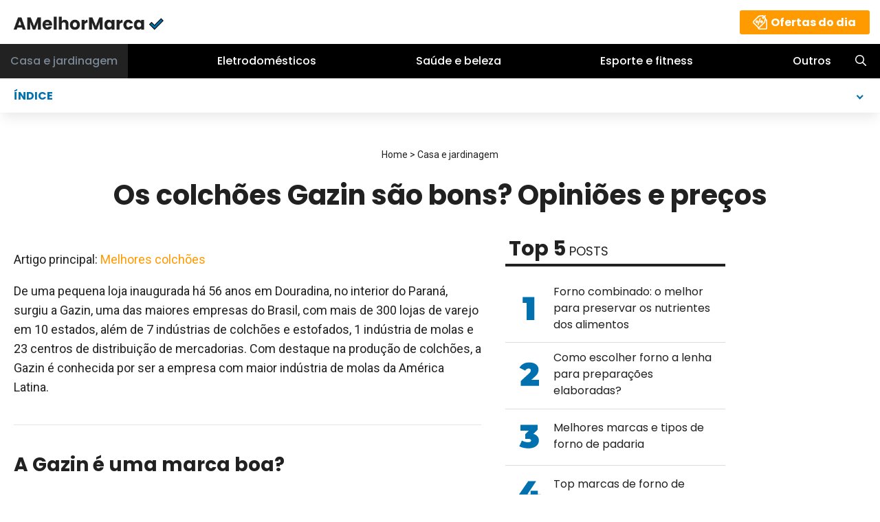

--- FILE ---
content_type: text/html; charset=UTF-8
request_url: https://amelhormarca.com.br/opinioes-colchoes-gazin/
body_size: 25713
content:
<!DOCTYPE html>
<html lang="en-US" prefix="og: https://ogp.me/ns#">
<head><meta charset="UTF-8"><script>if(navigator.userAgent.match(/MSIE|Internet Explorer/i)||navigator.userAgent.match(/Trident\/7\..*?rv:11/i)){var href=document.location.href;if(!href.match(/[?&]nowprocket/)){if(href.indexOf("?")==-1){if(href.indexOf("#")==-1){document.location.href=href+"?nowprocket=1"}else{document.location.href=href.replace("#","?nowprocket=1#")}}else{if(href.indexOf("#")==-1){document.location.href=href+"&nowprocket=1"}else{document.location.href=href.replace("#","&nowprocket=1#")}}}}</script><script>class RocketLazyLoadScripts{constructor(e){this.triggerEvents=e,this.eventOptions={passive:!0},this.userEventListener=this.triggerListener.bind(this),this.delayedScripts={normal:[],async:[],defer:[]},this.allJQueries=[]}_addUserInteractionListener(e){this.triggerEvents.forEach((t=>window.addEventListener(t,e.userEventListener,e.eventOptions)))}_removeUserInteractionListener(e){this.triggerEvents.forEach((t=>window.removeEventListener(t,e.userEventListener,e.eventOptions)))}triggerListener(){this._removeUserInteractionListener(this),"loading"===document.readyState?document.addEventListener("DOMContentLoaded",this._loadEverythingNow.bind(this)):this._loadEverythingNow()}async _loadEverythingNow(){this._delayEventListeners(),this._delayJQueryReady(this),this._handleDocumentWrite(),this._registerAllDelayedScripts(),this._preloadAllScripts(),await this._loadScriptsFromList(this.delayedScripts.normal),await this._loadScriptsFromList(this.delayedScripts.defer),await this._loadScriptsFromList(this.delayedScripts.async),await this._triggerDOMContentLoaded(),await this._triggerWindowLoad(),window.dispatchEvent(new Event("rocket-allScriptsLoaded"))}_registerAllDelayedScripts(){document.querySelectorAll("script[type=rocketlazyloadscript]").forEach((e=>{e.hasAttribute("src")?e.hasAttribute("async")&&!1!==e.async?this.delayedScripts.async.push(e):e.hasAttribute("defer")&&!1!==e.defer||"module"===e.getAttribute("data-rocket-type")?this.delayedScripts.defer.push(e):this.delayedScripts.normal.push(e):this.delayedScripts.normal.push(e)}))}async _transformScript(e){return await this._requestAnimFrame(),new Promise((t=>{const n=document.createElement("script");let r;[...e.attributes].forEach((e=>{let t=e.nodeName;"type"!==t&&("data-rocket-type"===t&&(t="type",r=e.nodeValue),n.setAttribute(t,e.nodeValue))})),e.hasAttribute("src")?(n.addEventListener("load",t),n.addEventListener("error",t)):(n.text=e.text,t()),e.parentNode.replaceChild(n,e)}))}async _loadScriptsFromList(e){const t=e.shift();return t?(await this._transformScript(t),this._loadScriptsFromList(e)):Promise.resolve()}_preloadAllScripts(){var e=document.createDocumentFragment();[...this.delayedScripts.normal,...this.delayedScripts.defer,...this.delayedScripts.async].forEach((t=>{const n=t.getAttribute("src");if(n){const t=document.createElement("link");t.href=n,t.rel="preload",t.as="script",e.appendChild(t)}})),document.head.appendChild(e)}_delayEventListeners(){let e={};function t(t,n){!function(t){function n(n){return e[t].eventsToRewrite.indexOf(n)>=0?"rocket-"+n:n}e[t]||(e[t]={originalFunctions:{add:t.addEventListener,remove:t.removeEventListener},eventsToRewrite:[]},t.addEventListener=function(){arguments[0]=n(arguments[0]),e[t].originalFunctions.add.apply(t,arguments)},t.removeEventListener=function(){arguments[0]=n(arguments[0]),e[t].originalFunctions.remove.apply(t,arguments)})}(t),e[t].eventsToRewrite.push(n)}function n(e,t){let n=e[t];Object.defineProperty(e,t,{get:()=>n||function(){},set(r){e["rocket"+t]=n=r}})}t(document,"DOMContentLoaded"),t(window,"DOMContentLoaded"),t(window,"load"),t(window,"pageshow"),t(document,"readystatechange"),n(document,"onreadystatechange"),n(window,"onload"),n(window,"onpageshow")}_delayJQueryReady(e){let t=window.jQuery;Object.defineProperty(window,"jQuery",{get:()=>t,set(n){if(n&&n.fn&&!e.allJQueries.includes(n)){n.fn.ready=n.fn.init.prototype.ready=function(t){e.domReadyFired?t.bind(document)(n):document.addEventListener("rocket-DOMContentLoaded",(()=>t.bind(document)(n)))};const t=n.fn.on;n.fn.on=n.fn.init.prototype.on=function(){if(this[0]===window){function e(e){return e.split(" ").map((e=>"load"===e||0===e.indexOf("load.")?"rocket-jquery-load":e)).join(" ")}"string"==typeof arguments[0]||arguments[0]instanceof String?arguments[0]=e(arguments[0]):"object"==typeof arguments[0]&&Object.keys(arguments[0]).forEach((t=>{delete Object.assign(arguments[0],{[e(t)]:arguments[0][t]})[t]}))}return t.apply(this,arguments),this},e.allJQueries.push(n)}t=n}})}async _triggerDOMContentLoaded(){this.domReadyFired=!0,await this._requestAnimFrame(),document.dispatchEvent(new Event("rocket-DOMContentLoaded")),await this._requestAnimFrame(),window.dispatchEvent(new Event("rocket-DOMContentLoaded")),await this._requestAnimFrame(),document.dispatchEvent(new Event("rocket-readystatechange")),await this._requestAnimFrame(),document.rocketonreadystatechange&&document.rocketonreadystatechange()}async _triggerWindowLoad(){await this._requestAnimFrame(),window.dispatchEvent(new Event("rocket-load")),await this._requestAnimFrame(),window.rocketonload&&window.rocketonload(),await this._requestAnimFrame(),this.allJQueries.forEach((e=>e(window).trigger("rocket-jquery-load"))),window.dispatchEvent(new Event("rocket-pageshow")),await this._requestAnimFrame(),window.rocketonpageshow&&window.rocketonpageshow()}_handleDocumentWrite(){const e=new Map;document.write=document.writeln=function(t){const n=document.currentScript,r=document.createRange(),i=n.parentElement;let o=e.get(n);void 0===o&&(o=n.nextSibling,e.set(n,o));const a=document.createDocumentFragment();r.setStart(a,0),a.appendChild(r.createContextualFragment(t)),i.insertBefore(a,o)}}async _requestAnimFrame(){return new Promise((e=>requestAnimationFrame(e)))}static run(){const e=new RocketLazyLoadScripts(["keydown","mousemove","touchmove","touchstart","touchend","wheel"]);e._addUserInteractionListener(e)}}RocketLazyLoadScripts.run();</script>
	
	<link rel="profile" href="https://gmpg.org/xfn/11">
	<style>.comment-respond{margin-top:0}.comment-form>.form-submit{margin-bottom:0}.comment-form input,.comment-form-comment{margin-bottom:10px}.comment-form-comment textarea{resize:vertical}.comment-form #author,.comment-form #email{display:block}.comment-form-cookies-consent{display:flex;align-items:center}.comment-form-cookies-consent input{margin-right:.5em;margin-bottom:0}#cancel-comment-reply-link{padding-left:10px}body,h1,h2,h3,html,li,p,textarea,ul{margin:0;padding:0;border:0}html{font-family:sans-serif;-webkit-text-size-adjust:100%;-ms-text-size-adjust:100%;-webkit-font-smoothing:antialiased;-moz-osx-font-smoothing:grayscale}main{display:block}html{box-sizing:border-box}*,::after,::before{box-sizing:inherit}button,input,textarea{font-family:inherit;font-size:100%;margin:0}[type=search]{-webkit-appearance:textfield;outline-offset:-2px}[type=search]::-webkit-search-decoration{-webkit-appearance:none}::-moz-focus-inner{border-style:none;padding:0}:-moz-focusring{outline:1px dotted ButtonText}body,button,input,textarea{font-family:-apple-system,system-ui,BlinkMacSystemFont,"Segoe UI",Helvetica,Arial,sans-serif,"Apple Color Emoji","Segoe UI Emoji","Segoe UI Symbol";font-weight:400;text-transform:none;font-size:17px;line-height:1.5}p{margin-bottom:1.5em}h1,h2,h3{font-family:inherit;font-size:100%;font-style:inherit;font-weight:inherit}h1{font-size:42px;margin-bottom:20px;line-height:1.2em;font-weight:400;text-transform:none}h2{font-size:35px;margin-bottom:20px;line-height:1.2em;font-weight:400;text-transform:none}h3{font-size:29px;margin-bottom:20px;line-height:1.2em;font-weight:400;text-transform:none}ul{margin:0 0 1.5em 3em}ul{list-style:disc}strong{font-weight:700}small{font-size:75%}img{height:auto;max-width:100%}button,input[type=submit]{background:#55555e;color:#fff;border:1px solid transparent;-webkit-appearance:button;padding:10px 20px}input[type=email],input[type=search],input[type=text],textarea{border:1px solid;border-radius:0;padding:10px 15px;max-width:100%}textarea{width:100%}a{text-decoration:none}.aligncenter{clear:both;display:block;margin:0 auto}.size-large{max-width:100%;height:auto}.screen-reader-text{border:0;clip:rect(1px,1px,1px,1px);-webkit-clip-path:inset(50%);clip-path:inset(50%);height:1px;margin:-1px;overflow:hidden;padding:0;position:absolute!important;width:1px;word-wrap:normal!important}.main-navigation{z-index:100;padding:0;clear:both;display:block}.main-navigation a{display:block;text-decoration:none;font-weight:400;text-transform:none;font-size:15px}.main-navigation ul{list-style:none;margin:0;padding-left:0}.main-navigation .main-nav ul li a{padding-left:20px;padding-right:20px;line-height:60px}.inside-navigation{position:relative}.main-navigation .inside-navigation{display:flex;align-items:center;flex-wrap:wrap;justify-content:space-between}.main-navigation .main-nav>ul{display:flex;flex-wrap:wrap;align-items:center}.main-navigation li{position:relative}.main-navigation .menu-bar-items{display:flex;align-items:center;font-size:15px}.main-navigation .menu-bar-items a{color:inherit}.main-navigation .menu-bar-item{position:relative}.main-navigation .menu-bar-item.search-item{z-index:20}.main-navigation .menu-bar-item>a{padding-left:20px;padding-right:20px;line-height:60px}.nav-align-center .inside-navigation{justify-content:center}.nav-align-center .main-nav>ul{justify-content:center}.site-header{position:relative}.inside-header{padding:20px 40px}.site-logo{display:inline-block;max-width:100%}.site-header .header-image{vertical-align:middle}.inside-header{display:flex;align-items:center}.header-widget{margin-left:auto}.entry-header,.site-content{word-wrap:break-word}.entry-title{margin-bottom:0}.widget-area .widget{padding:40px}.sidebar .widget :last-child{margin-bottom:0}.widget-title{margin-bottom:30px;font-size:20px;line-height:1.5;font-weight:400;text-transform:none}.widget ul{margin:0}.sidebar .widget:last-child{margin-bottom:0}.widget ul li{list-style-type:none;position:relative;margin-bottom:.5em}.site-content{display:flex}.grid-container{margin-left:auto;margin-right:auto;max-width:1200px}.sidebar .widget,.site-main>*{margin-bottom:20px}.separate-containers .inside-article{padding:40px}.separate-containers .site-main{margin:20px}.separate-containers.right-sidebar .site-main{margin-left:0}.separate-containers .inside-right-sidebar{margin-top:20px;margin-bottom:20px}.gp-icon{display:inline-flex;align-self:center}.gp-icon svg{height:1em;width:1em;top:.125em;position:relative;fill:currentColor}.icon-menu-bars svg:nth-child(2),.icon-search svg:nth-child(2){display:none}.container.grid-container{width:auto}.menu-toggle{display:none}.menu-toggle{padding:0 20px;line-height:60px;margin:0;font-weight:400;text-transform:none;font-size:15px}.menu-toggle .mobile-menu{padding-left:3px}.menu-toggle .gp-icon+.mobile-menu{padding-left:9px}button.menu-toggle{background-color:transparent;flex-grow:1;border:0;text-align:center}.has-menu-bar-items button.menu-toggle{flex-grow:0}@media (max-width:768px){.inside-header{flex-direction:column;text-align:center}.site-header .header-widget{margin-top:1.5em;margin-left:auto;margin-right:auto;text-align:center}.site-content{flex-direction:column}.container .site-content .content-area{width:auto}.is-right-sidebar.sidebar{width:auto;order:initial}#main{margin-left:0;margin-right:0}body:not(.no-sidebar) #main{margin-bottom:0}}body{background-color:#f7f8f9;color:#222}a{color:#1e73be}.site-header .header-image{width:300px}.navigation-search{position:absolute;left:-99999px;visibility:hidden;z-index:20;width:100%;top:0;opacity:0}.navigation-search input[type=search]{outline:0;border:0;vertical-align:bottom;line-height:1;opacity:.9;width:100%;z-index:20;border-radius:0;-webkit-appearance:none;height:60px}.navigation-search input::-ms-clear{display:none;width:0;height:0}.navigation-search input::-ms-reveal{display:none;width:0;height:0}.navigation-search input::-webkit-search-cancel-button,.navigation-search input::-webkit-search-decoration,.navigation-search input::-webkit-search-results-button,.navigation-search input::-webkit-search-results-decoration{display:none}:root{--contrast:#222222;--contrast-2:#575760;--contrast-3:#b2b2be;--base:#f0f0f0;--base-2:#f7f8f9;--base-3:#ffffff;--accent:#1e73be}body,button,input,textarea{font-family:Roboto,sans-serif;font-size:18px}body{line-height:1.5}.main-navigation a,.menu-toggle{font-family:Poppins,sans-serif;font-weight:500;font-size:16px}.main-navigation .menu-bar-items{font-size:16px}.sidebar .widget{font-size:17px}@media (max-width:768px){h1{font-size:31px}h2{font-size:27px}h3{font-size:24px}}.site-header{background-color:#fff}.main-navigation{background-color:#222}.main-navigation .main-nav ul li a,.main-navigation .menu-bar-items,.main-navigation .menu-toggle{color:#fff}.main-navigation .main-nav ul li[class*=current-menu-]>a{color:#7a8896;background-color:#222}.navigation-search input[type=search]{color:#1e73be;background-color:#222}.separate-containers .inside-article{background-color:#fff}.sidebar .widget{background-color:#fff}input[type=email],input[type=search],input[type=text],textarea{color:#666;background-color:#fafafa;border-color:#ccc}button,input[type=submit]{color:#fff;background-color:#55555e}.inside-header{padding:15px 40px 10px 0}.nav-below-header .main-navigation .inside-navigation.grid-container{padding:0 20px 0 20px}.main-navigation .main-nav ul li a,.main-navigation .menu-bar-item>a,.menu-toggle{line-height:50px}.navigation-search input[type=search]{height:50px}@media (max-width:768px){.separate-containers .inside-article{padding:30px}.inside-header{padding-right:30px;padding-left:30px}.widget-area .widget{padding-top:30px;padding-right:30px;padding-bottom:30px;padding-left:30px}}.is-right-sidebar{width:30%}.site-content .content-area{width:70%}@media (max-width:768px){.main-navigation .menu-toggle{display:block}.main-navigation ul,.main-navigation:not(.slideout-navigation):not(.toggled) .main-nav>ul{display:none}.nav-align-center .inside-navigation{justify-content:space-between}}body{background-color:#fff!important}a,a:link{color:#ff9a00;text-decoration:none}.site-content .content-area .entry-content a{font-weight:500;font-family:roboto,sans-serif;font-size:18px}ul{margin:0 0 1.5em 1.5em}body{color:#212121;font-family:roboto,sans-serif;font-size:18px;line-height:28px;font-weight:400}body p{margin-bottom:1em}h1{color:#212121;font-family:poppins,sans-serif;font-size:24px;line-height:32px;font-weight:700}h2{color:#212121;font-family:poppins,sans-serif;font-size:22px;line-height:30px;font-weight:600}h3{color:#212121;font-family:poppins,sans-serif;font-size:20px;line-height:24px;font-weight:600}@media (min-width:769px){h1{font-size:40px;line-height:48px}h2{font-size:28px;font-weight:600;line-height:36px}h3{font-size:26px;font-weight:700;line-height:36px}}.grid-container{max-width:1080px}body.single.gprthm-post-indexable:not(.no-sidebar) .grid-container{max-width:1280px}body:not(.no-sidebar) .site-content .content-area{max-width:720px}@media (min-width:1100px){body.single.gprthm-post-indexable:not(.no-sidebar) .site-content .content-area{max-width:720px}}body:not(.no-sidebar) .site-content .content-area .entry-content *{overflow-wrap:break-word;word-wrap:break-word;word-wrap:break-word;word-break:break-word;hyphens:auto}.separate-containers .inside-article{padding:15px!important}@media (min-width:769px){.separate-containers .inside-article{padding:20px!important}.separate-containers .site-main{margin-right:0!important}}@media (min-width:1200px){body.single .widget-area{margin-left:30px!important}}body.gprthm-mejoresmarcas .header-widget{display:none}@media (min-width:769px){body.gprthm-mejoresmarcas .header-widget{display:block;margin-right:15px}body.gprthm-mejoresmarcas a.ofertas-del-dia{color:#fff;background-color:#ff9a00;display:inline-block;font-family:poppins,sans-serif;font-weight:700;font-size:16px;line-height:1;border-radius:3px;padding:10px 20px 9px 45px;background-image:url(https://amelhormarca.com.br/wp-content/themes/mejoresmarcas/assets/mejoresmarcas/img/ofertas.png);background-position:18px 6px;background-repeat:no-repeat}}.site-header .inside-header{align-items:flex-start}.site-logo.mobile-header-logo{align-items:center;margin:5px 0 7px 14px!important}.site-logo.mobile-header-logo img{max-width:175px;height:auto!important}body.gprthm-amelhormarca-com-br .site-logo.mobile-header-logo img{width:175px}.main-navigation a{font-family:poppins,sans-serif;font-weight:500;font-size:16px}.main-navigation .inside-navigation.grid-container{padding:0!important;justify-content:space-between}.main-navigation.mobile-header-navigation{padding:0;margin:3px 0 0}@media (max-width:768px){.main-navigation{background-color:#fff!important}}.icon-menu-bars svg{fill:#0071ae}.main-navigation .menu-toggle{order:1;font-size:20px}.main-navigation .menu-toggle .mobile-menu{display:none}.mobile-header-navigation .main-nav{display:none}.main-navigation .menu-bar-item.search-item>a{display:none}@media (min-width:769px){.site-header .site-logo{margin-left:15px!important}.inside-header.grid-container{padding-right:0}.main-navigation{color:#ff9a00;background-color:#000}.main-navigation a{font-size:13px}.main-navigation .inside-navigation.grid-container{padding:0 0 0 15px!important;flex-wrap:nowrap;justify-content:space-between}.main-navigation .inside-navigation.grid-container .main-nav{flex-grow:2}.main-navigation .inside-navigation.grid-container .main-nav>ul{justify-content:space-between;flex-wrap:nowrap}.main-navigation .main-nav ul li a{padding-left:5px;padding-right:5px;white-space:nowrap}.navigation-search input[type=search]{color:#fff!important;opacity:.95}.main-navigation .menu-bar-item.search-item>a{display:block}}@media (min-width:900px){.main-navigation a{font-size:14px}}@media (min-width:1100px){.main-navigation a{font-size:16px}.main-navigation .inside-navigation.grid-container{padding:0!important}.main-navigation .inside-navigation.grid-container .main-nav>ul{column-gap:15px}.main-navigation .main-nav ul li a{padding-left:15px;padding-right:15px}}@media (min-width:1120px){.site-header .site-logo{margin-left:0}}.widget-area{margin:15px}.widget-area .widget{padding:0!important;margin-bottom:15px}@media (min-width:769px){body.single .widget-area{margin:0 15px 2em!important}body.single.gprthm-post-indexable .widget-area{width:25%}body.single.separate-containers .inside-right-sidebar{margin-top:0}}.widget_gprthm_featured .widget-title{color:#212121;font-family:poppins,sans-serif;font-size:18px;line-height:36px;text-transform:uppercase;border-bottom:4px solid #212121;margin-bottom:15px;padding:0 0 0 5px}.widget_gprthm_featured .widget-title strong{font-size:30px;font-weight:700;text-transform:none}.widget_gprthm_featured li{border-top:1px solid #ddd}.widget_gprthm_featured li:first-child{border-top:0}.widget_gprthm_featured li a{display:flex;align-items:center;padding:10px 10px 5px;text-decoration:none;font-weight:400}.widget_gprthm_featured li a span.gprthm-number{display:flex;align-items:center;text-align:center;justify-content:center;height:100%;width:50px;min-width:50px;max-width:50px;padding:0;margin:0 10px 0 0;overflow:hidden}.widget_gprthm_featured li a span.gprthm-number img{border:0}.widget_gprthm_featured li a span.gprthm-title{color:#212121;font-family:poppins,sans-serif;font-size:16px;line-height:24px;font-weight:400;display:inline-block}.widget_gprthm_recent h2{color:#212121;font-size:23px;line-height:1;font-weight:600;margin:0 0 5px;padding:0}.widget_gprthm_recent li{padding-top:25px;padding-bottom:15px;border-top:1px solid #ddd;overflow:hidden}.widget_gprthm_recent li:first-child{border-top:0}.gprthm-post-index:not(.gprthm-post-index-top){display:none}.gprthm-post-index-top{width:100%;min-height:50px;z-index:9999999}.gprthm-post-index-top .gprthm-post-index-stickable{z-index:9999999;background-color:#fff}.gprthm-post-index-title{color:#0071ae;font-family:poppins,sans-serif;font-weight:700;font-size:16px;padding:0;margin:0 0 15px}.gprthm-post-index-top .gprthm-post-index-title{width:100%;position:relative;height:50px;line-height:1;margin:0;padding:17px 20px 15px 15px;border-top:1px solid #ededed;-webkit-box-shadow:0 10px 17px -4px rgba(178,178,178,.2);box-shadow:0 10px 17px -4px rgba(178,178,178,.3)}.gprthm-post-index-top .gprthm-post-index-title:after{border-style:solid;border-width:.15em .15em 0 0;content:'';display:inline-block;height:.45em;top:21px;right:26px;position:absolute;vertical-align:top;width:.45em;transform:rotate(135deg)}.gprthm-post-index-top ul{display:none}.gprthm-post-index ul{border:0;margin:0;padding:0;list-style:none;font-size:14px;line-height:20px}.gprthm-post-index-top ul{padding:15px;background-color:#f8f8f8;-webkit-box-shadow:0 10px 17px -4px rgba(178,178,178,.4);box-shadow:0 10px 17px -4px rgba(178,178,178,.4)}.gprthm-post-index-progress{display:none}.gprthm-post-index-top .gprthm-post-index-progress{display:block;font-size:1px;height:2px;width:0;overflow:hidden;visibility:hidden;background-color:#0071ae;margin-top:-3px}@media (min-width:769px){.gprthm-post-index-top .gprthm-post-index-title{padding-left:20px}}@media (min-width:1299px){.gprthm-post-index-top{display:none}body.gprthm-post-indexable .gprthm-post-index:not(.gprthm-post-index-top){width:180px;display:block;margin:10px 0 0;padding:0 30px 0 0}}.gprthm-entry-top{text-align:center;margin:4.5em 15px 1.5em}@media (min-width:769px){.gprthm-entry-top{margin-left:10%;margin-right:10%;margin:3em 15px 1.5em}}.gprthm-breadcrumb{color:#212121;font-family:roboto,sans-serif;font-size:14px;line-height:1;font-weight:400;margin:0 0 2em!important}.gprthm-breadcrumb a{color:#212121;font-weight:400}.gprthm-breadcrumb a.gprthm-breadcrumb-cat{font-weight:400}body.single .entry-header{margin:0 0 2em;text-align:center}@media (min-width:769px){body.single.separate-containers .site-main{margin-top:0!important}}input[type=email],input[type=search],input[type=text],textarea{color:#666;background-color:#fff;border-color:#ddd}.gprthm-comment-respond-inner{display:none}.comment-respond{margin-bottom:1em}.comment-reply-title{font-family:poppins,sans-serif;font-size:21px;line-height:26px;font-weight:600;margin-bottom:1em}.comment-reply-title small{display:block}.comment-reply-title small a{padding-left:0!important;font-size:15px;font-weight:400}.comment-reply-text,.comment-respond .comment-form-cookies-consent{color:#212121;font-size:14px;line-height:24px;font-weight:300;margin-bottom:1.5em}.comment-respond .comment-form-cookies-consent{flex-direction:column;align-items:flex-start;margin-bottom:2em}.comment-respond .comment-form-cookies-consent input[type=checkbox]{color:#ddd;font-size:14px;display:inline-block;width:1em;height:1em;border-radius:.25em;border:1px solid #ddd;margin-bottom:.3em}.comment-reply-label{color:#212121;display:inline-block;font-size:15px;line-height:22px;font-weight:400;margin-bottom:0}.comment-form-comment{margin-bottom:15px}.comment-respond input[type=email],.comment-respond input[type=text],.comment-respond textarea{width:100%;color:#212121;border:1px solid #ddd;margin-bottom:30px;font-size:15px;line-height:22px;font-weight:400}.comment-respond textarea{height:180px;margin-bottom:0}.comment-respond p.form-submit{text-align:center}.comment-respond input[type=submit]{color:#fff;width:auto;font-size:14px;line-height:1;font-weight:600;padding:20px 35px;margin:0 auto;text-transform:uppercase}@media (min-width:769px){.comment-respond{margin:2em 0}.comment-reply-title{font-family:poppins,sans-serif;font-size:26px;line-height:1;font-weight:600;margin-bottom:36px}.comment-reply-title small{margin-top:10px}.comment-reply-title small a{font-size:18px;font-weight:400}.comment-reply-text,.comment-respond .comment-form-cookies-consent{color:#212121;font-size:15px;line-height:22px;font-weight:400;margin-bottom:1.5em}.comment-reply-text{font-weight:300}.comment-respond .comment-form-cookies-consent{margin-bottom:3em}.comment-reply-label{color:#212121;display:inline-block;font-size:15px;line-height:22px;font-weight:400;margin-bottom:0}.comment-form-comment{margin-bottom:20px}.comment-respond input[type=email],.comment-respond input[type=text],.comment-respond textarea{padding:10px;border:1px solid #ddd;margin-bottom:30px;font-size:15px;line-height:22px;font-weight:400}.comment-respond textarea{width:100%;height:170px;margin-bottom:0}.comment-respond input[type=email],.comment-respond input[type=text]{width:50%}.gprthm-comments-fields{display:flex;justify-content:space-between}.gprthm-comments-fields-author,.gprthm-comments-fields-email{width:calc(50% - 15px)}.gprthm-comments-fields-author input[type=text],.gprthm-comments-fields-email input[type=email]{width:100%}.comment-respond .comment-form-cookies-consent input[type=checkbox]{font-size:15px;margin-bottom:.5em}.comment-respond p.form-submit{text-align:left}.comment-respond input[type=submit]{width:auto;min-width:0;font-size:14px;padding:20px 30px}}.site-logo.mobile-header-logo{display:flex;align-items:center;order:0;margin-right:10px}.site-logo.mobile-header-logo img{position:relative;padding:10px 0;display:block}.main-navigation.mobile-header-navigation{display:none;float:none;margin-bottom:0}.main-navigation .menu-toggle{flex-grow:1;width:auto}.main-navigation.has-branding .menu-toggle{flex-grow:0;padding-right:20px;order:2}.mobile-header-navigation.has-menu-bar-items .mobile-header-logo{margin-right:auto}@media (max-width:768px){#site-navigation,.site-header{display:none!important;opacity:0}#mobile-header{display:block!important;width:100%!important}#mobile-header .main-nav>ul{display:none}#mobile-header .menu-toggle{display:block}#mobile-header .main-nav{-ms-flex:0 0 100%;flex:0 0 100%;-webkit-box-ordinal-group:5;-ms-flex-order:4;order:4}}.main-navigation.has-branding .inside-navigation.grid-container{padding:0 40px 0 40px}.site-logo.mobile-header-logo img{height:50px;width:auto}@media (max-width:768px){.mobile-header-navigation .site-logo{margin-left:10px}.main-navigation.has-branding .inside-navigation.grid-container{padding:0}}</style>
<meta name="viewport" content="width=device-width, initial-scale=1">
<!-- Search Engine Optimization by Rank Math - https://s.rankmath.com/home -->
<title>Os colchões Gazin são bons? [Brasil 2026]</title>
<meta name="description" content="Caso queira contar com algum dos colchões Gazin para ter uma boa noite de sono, indicamos que faça sua compra na Amazon, onde poderá encontrar diversos"/>
<meta name="robots" content="follow, index, max-snippet:-1, max-video-preview:-1, max-image-preview:large"/>
<link rel="canonical" href="https://amelhormarca.com.br/opinioes-colchoes-gazin/" />
<meta property="og:locale" content="en_US" />
<meta property="og:type" content="article" />
<meta property="og:title" content="Os colchões Gazin são bons? [Brasil 2026]" />
<meta property="og:description" content="Caso queira contar com algum dos colchões Gazin para ter uma boa noite de sono, indicamos que faça sua compra na Amazon, onde poderá encontrar diversos" />
<meta property="og:url" content="https://amelhormarca.com.br/opinioes-colchoes-gazin/" />
<meta property="og:site_name" content="A MELHOR MARCA" />
<meta property="article:section" content="Casa e jardinagem" />
<meta property="og:image" content="https://amelhormarca.com.br/wp-content/uploads/2023/01/Colchoes-Gazin.png" />
<meta property="og:image:secure_url" content="https://amelhormarca.com.br/wp-content/uploads/2023/01/Colchoes-Gazin.png" />
<meta property="og:image:width" content="584" />
<meta property="og:image:height" content="583" />
<meta property="og:image:alt" content="colchões Gazin" />
<meta property="og:image:type" content="image/png" />
<meta property="article:published_time" content="2023-04-06T07:52:59+02:00" />
<meta name="twitter:card" content="summary_large_image" />
<meta name="twitter:title" content="Os colchões Gazin são bons? [Brasil 2026]" />
<meta name="twitter:description" content="Caso queira contar com algum dos colchões Gazin para ter uma boa noite de sono, indicamos que faça sua compra na Amazon, onde poderá encontrar diversos" />
<meta name="twitter:image" content="https://amelhormarca.com.br/wp-content/uploads/2023/01/Colchoes-Gazin.png" />
<meta name="twitter:label1" content="Written by" />
<meta name="twitter:data1" content="Equipo Melhor Marca" />
<meta name="twitter:label2" content="Time to read" />
<meta name="twitter:data2" content="8 minutes" />
<script type="application/ld+json" class="rank-math-schema">{"@context":"https://schema.org","@graph":[{"@type":["Person","Organization"],"@id":"https://amelhormarca.com.br/#person","name":"editor","logo":{"@type":"ImageObject","@id":"https://amelhormarca.com.br/#logo","url":"https://amelhormarca.com.br/wp-content/uploads/2020/04/asmelhoresmarcas.jpg","contentUrl":"https://amelhormarca.com.br/wp-content/uploads/2020/04/asmelhoresmarcas.jpg","caption":"editor","inLanguage":"en-US","width":"409","height":"56"},"image":{"@type":"ImageObject","@id":"https://amelhormarca.com.br/#logo","url":"https://amelhormarca.com.br/wp-content/uploads/2020/04/asmelhoresmarcas.jpg","contentUrl":"https://amelhormarca.com.br/wp-content/uploads/2020/04/asmelhoresmarcas.jpg","caption":"editor","inLanguage":"en-US","width":"409","height":"56"}},{"@type":"WebSite","@id":"https://amelhormarca.com.br/#website","url":"https://amelhormarca.com.br","name":"editor","publisher":{"@id":"https://amelhormarca.com.br/#person"},"inLanguage":"en-US"},{"@type":"ImageObject","@id":"https://amelhormarca.com.br/wp-content/uploads/2023/01/Colchoes-Gazin.png","url":"https://amelhormarca.com.br/wp-content/uploads/2023/01/Colchoes-Gazin.png","width":"584","height":"583","inLanguage":"en-US"},{"@type":"WebPage","@id":"https://amelhormarca.com.br/opinioes-colchoes-gazin/#webpage","url":"https://amelhormarca.com.br/opinioes-colchoes-gazin/","name":"Os colch\u00f5es Gazin s\u00e3o bons? [Brasil 2026]","datePublished":"2023-04-06T07:52:59+02:00","dateModified":"2023-04-06T07:52:59+02:00","isPartOf":{"@id":"https://amelhormarca.com.br/#website"},"primaryImageOfPage":{"@id":"https://amelhormarca.com.br/wp-content/uploads/2023/01/Colchoes-Gazin.png"},"inLanguage":"en-US"},{"@type":"Person","@id":"https://amelhormarca.com.br/opinioes-colchoes-gazin/#author","name":"Equipo Melhor Marca","image":{"@type":"ImageObject","@id":"https://secure.gravatar.com/avatar/b52f7b93a1890d5a2f42bf71b226f7dd?s=96&amp;d=mm&amp;r=g","url":"https://secure.gravatar.com/avatar/b52f7b93a1890d5a2f42bf71b226f7dd?s=96&amp;d=mm&amp;r=g","caption":"Equipo Melhor Marca","inLanguage":"en-US"}},{"@type":"BlogPosting","headline":"Os colch\u00f5es Gazin s\u00e3o bons? [Brasil 2026]","keywords":"colch\u00f5es Gazin","datePublished":"2023-04-06T07:52:59+02:00","dateModified":"2023-04-06T07:52:59+02:00","articleSection":"Casa e jardinagem, Quarto e banho","author":{"@id":"https://amelhormarca.com.br/opinioes-colchoes-gazin/#author"},"publisher":{"@id":"https://amelhormarca.com.br/#person"},"description":"Caso queira contar com algum dos colch\u00f5es Gazin para ter uma boa noite de sono, indicamos que fa\u00e7a sua compra na Amazon, onde poder\u00e1 encontrar diversos","name":"Os colch\u00f5es Gazin s\u00e3o bons? [Brasil 2026]","@id":"https://amelhormarca.com.br/opinioes-colchoes-gazin/#richSnippet","isPartOf":{"@id":"https://amelhormarca.com.br/opinioes-colchoes-gazin/#webpage"},"image":{"@id":"https://amelhormarca.com.br/wp-content/uploads/2023/01/Colchoes-Gazin.png"},"inLanguage":"en-US","mainEntityOfPage":{"@id":"https://amelhormarca.com.br/opinioes-colchoes-gazin/#webpage"}}]}</script>
<!-- /Rank Math WordPress SEO plugin -->

<link rel='dns-prefetch' href='//fonts.googleapis.com' />
<link href='https://fonts.gstatic.com' crossorigin rel='preconnect' />
<link rel="alternate" type="application/rss+xml" title="A MELHOR MARCA &raquo; Feed" href="https://amelhormarca.com.br/feed/" />
<link rel="alternate" type="application/rss+xml" title="A MELHOR MARCA &raquo; Comments Feed" href="https://amelhormarca.com.br/comments/feed/" />
<link rel="alternate" type="application/rss+xml" title="A MELHOR MARCA &raquo; Colchões Gazin Comments Feed" href="https://amelhormarca.com.br/opinioes-colchoes-gazin/feed/" />
<style>
img.wp-smiley,
img.emoji {
	display: inline !important;
	border: none !important;
	box-shadow: none !important;
	height: 1em !important;
	width: 1em !important;
	margin: 0 0.07em !important;
	vertical-align: -0.1em !important;
	background: none !important;
	padding: 0 !important;
}
</style>
	<link rel="preload" as="style" onload="this.onload=null;this.rel='stylesheet'" id="generate-fonts-css" href="//fonts.googleapis.com/css?family=Roboto:300,regular,italic,700|Poppins:regular,500,700&#038;display=swap" media="all" /><style id='global-styles-inline-css'>
body{--wp--preset--color--black: #000000;--wp--preset--color--cyan-bluish-gray: #abb8c3;--wp--preset--color--white: #ffffff;--wp--preset--color--pale-pink: #f78da7;--wp--preset--color--vivid-red: #cf2e2e;--wp--preset--color--luminous-vivid-orange: #ff6900;--wp--preset--color--luminous-vivid-amber: #fcb900;--wp--preset--color--light-green-cyan: #7bdcb5;--wp--preset--color--vivid-green-cyan: #00d084;--wp--preset--color--pale-cyan-blue: #8ed1fc;--wp--preset--color--vivid-cyan-blue: #0693e3;--wp--preset--color--vivid-purple: #9b51e0;--wp--preset--color--contrast: var(--contrast);--wp--preset--color--contrast-2: var(--contrast-2);--wp--preset--color--contrast-3: var(--contrast-3);--wp--preset--color--base: var(--base);--wp--preset--color--base-2: var(--base-2);--wp--preset--color--base-3: var(--base-3);--wp--preset--color--accent: var(--accent);--wp--preset--gradient--vivid-cyan-blue-to-vivid-purple: linear-gradient(135deg,rgba(6,147,227,1) 0%,rgb(155,81,224) 100%);--wp--preset--gradient--light-green-cyan-to-vivid-green-cyan: linear-gradient(135deg,rgb(122,220,180) 0%,rgb(0,208,130) 100%);--wp--preset--gradient--luminous-vivid-amber-to-luminous-vivid-orange: linear-gradient(135deg,rgba(252,185,0,1) 0%,rgba(255,105,0,1) 100%);--wp--preset--gradient--luminous-vivid-orange-to-vivid-red: linear-gradient(135deg,rgba(255,105,0,1) 0%,rgb(207,46,46) 100%);--wp--preset--gradient--very-light-gray-to-cyan-bluish-gray: linear-gradient(135deg,rgb(238,238,238) 0%,rgb(169,184,195) 100%);--wp--preset--gradient--cool-to-warm-spectrum: linear-gradient(135deg,rgb(74,234,220) 0%,rgb(151,120,209) 20%,rgb(207,42,186) 40%,rgb(238,44,130) 60%,rgb(251,105,98) 80%,rgb(254,248,76) 100%);--wp--preset--gradient--blush-light-purple: linear-gradient(135deg,rgb(255,206,236) 0%,rgb(152,150,240) 100%);--wp--preset--gradient--blush-bordeaux: linear-gradient(135deg,rgb(254,205,165) 0%,rgb(254,45,45) 50%,rgb(107,0,62) 100%);--wp--preset--gradient--luminous-dusk: linear-gradient(135deg,rgb(255,203,112) 0%,rgb(199,81,192) 50%,rgb(65,88,208) 100%);--wp--preset--gradient--pale-ocean: linear-gradient(135deg,rgb(255,245,203) 0%,rgb(182,227,212) 50%,rgb(51,167,181) 100%);--wp--preset--gradient--electric-grass: linear-gradient(135deg,rgb(202,248,128) 0%,rgb(113,206,126) 100%);--wp--preset--gradient--midnight: linear-gradient(135deg,rgb(2,3,129) 0%,rgb(40,116,252) 100%);--wp--preset--duotone--dark-grayscale: url('#wp-duotone-dark-grayscale');--wp--preset--duotone--grayscale: url('#wp-duotone-grayscale');--wp--preset--duotone--purple-yellow: url('#wp-duotone-purple-yellow');--wp--preset--duotone--blue-red: url('#wp-duotone-blue-red');--wp--preset--duotone--midnight: url('#wp-duotone-midnight');--wp--preset--duotone--magenta-yellow: url('#wp-duotone-magenta-yellow');--wp--preset--duotone--purple-green: url('#wp-duotone-purple-green');--wp--preset--duotone--blue-orange: url('#wp-duotone-blue-orange');--wp--preset--font-size--small: 13px;--wp--preset--font-size--medium: 20px;--wp--preset--font-size--large: 36px;--wp--preset--font-size--x-large: 42px;}.has-black-color{color: var(--wp--preset--color--black) !important;}.has-cyan-bluish-gray-color{color: var(--wp--preset--color--cyan-bluish-gray) !important;}.has-white-color{color: var(--wp--preset--color--white) !important;}.has-pale-pink-color{color: var(--wp--preset--color--pale-pink) !important;}.has-vivid-red-color{color: var(--wp--preset--color--vivid-red) !important;}.has-luminous-vivid-orange-color{color: var(--wp--preset--color--luminous-vivid-orange) !important;}.has-luminous-vivid-amber-color{color: var(--wp--preset--color--luminous-vivid-amber) !important;}.has-light-green-cyan-color{color: var(--wp--preset--color--light-green-cyan) !important;}.has-vivid-green-cyan-color{color: var(--wp--preset--color--vivid-green-cyan) !important;}.has-pale-cyan-blue-color{color: var(--wp--preset--color--pale-cyan-blue) !important;}.has-vivid-cyan-blue-color{color: var(--wp--preset--color--vivid-cyan-blue) !important;}.has-vivid-purple-color{color: var(--wp--preset--color--vivid-purple) !important;}.has-black-background-color{background-color: var(--wp--preset--color--black) !important;}.has-cyan-bluish-gray-background-color{background-color: var(--wp--preset--color--cyan-bluish-gray) !important;}.has-white-background-color{background-color: var(--wp--preset--color--white) !important;}.has-pale-pink-background-color{background-color: var(--wp--preset--color--pale-pink) !important;}.has-vivid-red-background-color{background-color: var(--wp--preset--color--vivid-red) !important;}.has-luminous-vivid-orange-background-color{background-color: var(--wp--preset--color--luminous-vivid-orange) !important;}.has-luminous-vivid-amber-background-color{background-color: var(--wp--preset--color--luminous-vivid-amber) !important;}.has-light-green-cyan-background-color{background-color: var(--wp--preset--color--light-green-cyan) !important;}.has-vivid-green-cyan-background-color{background-color: var(--wp--preset--color--vivid-green-cyan) !important;}.has-pale-cyan-blue-background-color{background-color: var(--wp--preset--color--pale-cyan-blue) !important;}.has-vivid-cyan-blue-background-color{background-color: var(--wp--preset--color--vivid-cyan-blue) !important;}.has-vivid-purple-background-color{background-color: var(--wp--preset--color--vivid-purple) !important;}.has-black-border-color{border-color: var(--wp--preset--color--black) !important;}.has-cyan-bluish-gray-border-color{border-color: var(--wp--preset--color--cyan-bluish-gray) !important;}.has-white-border-color{border-color: var(--wp--preset--color--white) !important;}.has-pale-pink-border-color{border-color: var(--wp--preset--color--pale-pink) !important;}.has-vivid-red-border-color{border-color: var(--wp--preset--color--vivid-red) !important;}.has-luminous-vivid-orange-border-color{border-color: var(--wp--preset--color--luminous-vivid-orange) !important;}.has-luminous-vivid-amber-border-color{border-color: var(--wp--preset--color--luminous-vivid-amber) !important;}.has-light-green-cyan-border-color{border-color: var(--wp--preset--color--light-green-cyan) !important;}.has-vivid-green-cyan-border-color{border-color: var(--wp--preset--color--vivid-green-cyan) !important;}.has-pale-cyan-blue-border-color{border-color: var(--wp--preset--color--pale-cyan-blue) !important;}.has-vivid-cyan-blue-border-color{border-color: var(--wp--preset--color--vivid-cyan-blue) !important;}.has-vivid-purple-border-color{border-color: var(--wp--preset--color--vivid-purple) !important;}.has-vivid-cyan-blue-to-vivid-purple-gradient-background{background: var(--wp--preset--gradient--vivid-cyan-blue-to-vivid-purple) !important;}.has-light-green-cyan-to-vivid-green-cyan-gradient-background{background: var(--wp--preset--gradient--light-green-cyan-to-vivid-green-cyan) !important;}.has-luminous-vivid-amber-to-luminous-vivid-orange-gradient-background{background: var(--wp--preset--gradient--luminous-vivid-amber-to-luminous-vivid-orange) !important;}.has-luminous-vivid-orange-to-vivid-red-gradient-background{background: var(--wp--preset--gradient--luminous-vivid-orange-to-vivid-red) !important;}.has-very-light-gray-to-cyan-bluish-gray-gradient-background{background: var(--wp--preset--gradient--very-light-gray-to-cyan-bluish-gray) !important;}.has-cool-to-warm-spectrum-gradient-background{background: var(--wp--preset--gradient--cool-to-warm-spectrum) !important;}.has-blush-light-purple-gradient-background{background: var(--wp--preset--gradient--blush-light-purple) !important;}.has-blush-bordeaux-gradient-background{background: var(--wp--preset--gradient--blush-bordeaux) !important;}.has-luminous-dusk-gradient-background{background: var(--wp--preset--gradient--luminous-dusk) !important;}.has-pale-ocean-gradient-background{background: var(--wp--preset--gradient--pale-ocean) !important;}.has-electric-grass-gradient-background{background: var(--wp--preset--gradient--electric-grass) !important;}.has-midnight-gradient-background{background: var(--wp--preset--gradient--midnight) !important;}.has-small-font-size{font-size: var(--wp--preset--font-size--small) !important;}.has-medium-font-size{font-size: var(--wp--preset--font-size--medium) !important;}.has-large-font-size{font-size: var(--wp--preset--font-size--large) !important;}.has-x-large-font-size{font-size: var(--wp--preset--font-size--x-large) !important;}
</style>
<link data-minify="1" rel="preload" as="style" onload="this.onload=null;this.rel='stylesheet'" id="yasrcss-css" href="https://amelhormarca.com.br/wp-content/cache/min/1/wp-content/plugins/yet-another-stars-rating/includes/css/yasr.css?ver=1643809930" media="all" /><style id='yasrcss-inline-css'>

        .yasr-star-rating {
            background-image: url("https://amelhormarca.com.br/wp-content/plugins/yet-another-stars-rating/includes/img/star_2.svg");
        }
        .yasr-star-rating .yasr-star-value {
            background: url("https://amelhormarca.com.br/wp-content/plugins/yet-another-stars-rating/includes/img/star_3.svg") ;
        }
    
</style>
<link rel="preload" as="style" onload="this.onload=null;this.rel='stylesheet'" id="generate-comments-css" href="https://amelhormarca.com.br/wp-content/themes/generatepress/assets/css/components/comments.min.css?ver=3.1.1" media="all" /><link rel="preload" as="style" onload="this.onload=null;this.rel='stylesheet'" id="generate-style-css" href="https://amelhormarca.com.br/wp-content/themes/generatepress/assets/css/main.min.css?ver=3.1.1" media="all" /><style id='generate-style-inline-css'>
.no-featured-image-padding .featured-image {margin-left:-40px;margin-right:-40px;}.post-image-above-header .no-featured-image-padding .inside-article .featured-image {margin-top:-40px;}@media (max-width:768px){.no-featured-image-padding .featured-image {margin-left:-30px;margin-right:-30px;}.post-image-above-header .no-featured-image-padding .inside-article .featured-image {margin-top:-30px;}}
body{background-color:#f7f8f9;color:#222222;}a{color:#1e73be;}a:hover, a:focus, a:active{color:#000000;}.wp-block-group__inner-container{max-width:1200px;margin-left:auto;margin-right:auto;}.site-header .header-image{width:230px;}.navigation-search{position:absolute;left:-99999px;pointer-events:none;visibility:hidden;z-index:20;width:100%;top:0;transition:opacity 100ms ease-in-out;opacity:0;}.navigation-search.nav-search-active{left:0;right:0;pointer-events:auto;visibility:visible;opacity:1;}.navigation-search input[type="search"]{outline:0;border:0;vertical-align:bottom;line-height:1;opacity:0.9;width:100%;z-index:20;border-radius:0;-webkit-appearance:none;height:60px;}.navigation-search input::-ms-clear{display:none;width:0;height:0;}.navigation-search input::-ms-reveal{display:none;width:0;height:0;}.navigation-search input::-webkit-search-decoration, .navigation-search input::-webkit-search-cancel-button, .navigation-search input::-webkit-search-results-button, .navigation-search input::-webkit-search-results-decoration{display:none;}.gen-sidebar-nav .navigation-search{top:auto;bottom:0;}:root{--contrast:#222222;--contrast-2:#575760;--contrast-3:#b2b2be;--base:#f0f0f0;--base-2:#f7f8f9;--base-3:#ffffff;--accent:#1e73be;}.has-contrast-color{color:#222222;}.has-contrast-background-color{background-color:#222222;}.has-contrast-2-color{color:#575760;}.has-contrast-2-background-color{background-color:#575760;}.has-contrast-3-color{color:#b2b2be;}.has-contrast-3-background-color{background-color:#b2b2be;}.has-base-color{color:#f0f0f0;}.has-base-background-color{background-color:#f0f0f0;}.has-base-2-color{color:#f7f8f9;}.has-base-2-background-color{background-color:#f7f8f9;}.has-base-3-color{color:#ffffff;}.has-base-3-background-color{background-color:#ffffff;}.has-accent-color{color:#1e73be;}.has-accent-background-color{background-color:#1e73be;}body, button, input, select, textarea{font-family:"Roboto", sans-serif;font-size:18px;}body{line-height:1.5;}.entry-content > [class*="wp-block-"]:not(:last-child){margin-bottom:1.5em;}.main-navigation a, .menu-toggle{font-family:"Poppins", sans-serif;font-weight:500;font-size:16px;}.main-navigation .menu-bar-items{font-size:16px;}.main-navigation .main-nav ul ul li a{font-size:15px;}.sidebar .widget, .footer-widgets .widget{font-size:17px;}@media (max-width:768px){.main-title{font-size:20px;}h1{font-size:31px;}h2{font-size:27px;}h3{font-size:24px;}h4{font-size:22px;}h5{font-size:19px;}}.top-bar{background-color:#636363;color:#ffffff;}.top-bar a{color:#ffffff;}.top-bar a:hover{color:#303030;}.site-header{background-color:#ffffff;}.site-description{color:#757575;}.main-navigation,.main-navigation ul ul{background-color:#222222;}.main-navigation .main-nav ul li a, .main-navigation .menu-toggle, .main-navigation .menu-bar-items{color:#ffffff;}.main-navigation .main-nav ul li:not([class*="current-menu-"]):hover > a, .main-navigation .main-nav ul li:not([class*="current-menu-"]):focus > a, .main-navigation .main-nav ul li.sfHover:not([class*="current-menu-"]) > a, .main-navigation .menu-bar-item:hover > a, .main-navigation .menu-bar-item.sfHover > a{color:#1e73be;background-color:#222222;}button.menu-toggle:hover,button.menu-toggle:focus{color:#ffffff;}.main-navigation .main-nav ul li[class*="current-menu-"] > a{color:#7a8896;background-color:#222222;}.navigation-search input[type="search"],.navigation-search input[type="search"]:active, .navigation-search input[type="search"]:focus, .main-navigation .main-nav ul li.search-item.active > a, .main-navigation .menu-bar-items .search-item.active > a{color:#1e73be;background-color:#222222;}.main-navigation ul ul{background-color:#222222;}.main-navigation .main-nav ul ul li a{color:#515151;}.main-navigation .main-nav ul ul li:not([class*="current-menu-"]):hover > a,.main-navigation .main-nav ul ul li:not([class*="current-menu-"]):focus > a, .main-navigation .main-nav ul ul li.sfHover:not([class*="current-menu-"]) > a{color:#7a8896;background-color:#eaeaea;}.main-navigation .main-nav ul ul li[class*="current-menu-"] > a{color:#7a8896;background-color:#eaeaea;}.separate-containers .inside-article, .separate-containers .comments-area, .separate-containers .page-header, .one-container .container, .separate-containers .paging-navigation, .inside-page-header{background-color:#ffffff;}.entry-title a{color:#222222;}.entry-title a:hover{color:#55555e;}.entry-meta{color:#595959;}.sidebar .widget{background-color:#ffffff;}.footer-widgets{background-color:#ffffff;}.footer-widgets .widget-title{color:#000000;}.site-info{color:#ffffff;background-color:#55555e;}.site-info a{color:#ffffff;}.site-info a:hover{color:#d3d3d3;}.footer-bar .widget_nav_menu .current-menu-item a{color:#d3d3d3;}input[type="text"],input[type="email"],input[type="url"],input[type="password"],input[type="search"],input[type="tel"],input[type="number"],textarea,select{color:#666666;background-color:#fafafa;border-color:#cccccc;}input[type="text"]:focus,input[type="email"]:focus,input[type="url"]:focus,input[type="password"]:focus,input[type="search"]:focus,input[type="tel"]:focus,input[type="number"]:focus,textarea:focus,select:focus{color:#666666;background-color:#ffffff;border-color:#bfbfbf;}button,html input[type="button"],input[type="reset"],input[type="submit"],a.button,a.wp-block-button__link:not(.has-background){color:#ffffff;background-color:#55555e;}button:hover,html input[type="button"]:hover,input[type="reset"]:hover,input[type="submit"]:hover,a.button:hover,button:focus,html input[type="button"]:focus,input[type="reset"]:focus,input[type="submit"]:focus,a.button:focus,a.wp-block-button__link:not(.has-background):active,a.wp-block-button__link:not(.has-background):focus,a.wp-block-button__link:not(.has-background):hover{color:#ffffff;background-color:#3f4047;}a.generate-back-to-top{background-color:rgba( 0,0,0,0.4 );color:#ffffff;}a.generate-back-to-top:hover,a.generate-back-to-top:focus{background-color:rgba( 0,0,0,0.6 );color:#ffffff;}@media (max-width: 768px){.main-navigation .menu-bar-item:hover > a, .main-navigation .menu-bar-item.sfHover > a{background:none;color:#ffffff;}}.inside-header{padding:15px 40px 10px 0px;}.nav-below-header .main-navigation .inside-navigation.grid-container, .nav-above-header .main-navigation .inside-navigation.grid-container{padding:0px 20px 0px 20px;}.site-main .wp-block-group__inner-container{padding:40px;}.separate-containers .paging-navigation{padding-top:20px;padding-bottom:20px;}.entry-content .alignwide, body:not(.no-sidebar) .entry-content .alignfull{margin-left:-40px;width:calc(100% + 80px);max-width:calc(100% + 80px);}.main-navigation .main-nav ul li a,.menu-toggle,.main-navigation .menu-bar-item > a{line-height:50px;}.main-navigation .main-nav ul ul li a{padding:18px 20px 18px 20px;}.navigation-search input[type="search"]{height:50px;}.rtl .menu-item-has-children .dropdown-menu-toggle{padding-left:20px;}.menu-item-has-children ul .dropdown-menu-toggle{padding-top:18px;padding-bottom:18px;margin-top:-18px;}.rtl .main-navigation .main-nav ul li.menu-item-has-children > a{padding-right:20px;}.inside-site-info{padding:20px 0px 20px 0px;}@media (max-width:768px){.separate-containers .inside-article, .separate-containers .comments-area, .separate-containers .page-header, .separate-containers .paging-navigation, .one-container .site-content, .inside-page-header{padding:30px;}.site-main .wp-block-group__inner-container{padding:30px;}.inside-top-bar{padding-right:30px;padding-left:30px;}.inside-header{padding-right:30px;padding-left:30px;}.widget-area .widget{padding-top:30px;padding-right:30px;padding-bottom:30px;padding-left:30px;}.footer-widgets-container{padding-top:30px;padding-right:30px;padding-bottom:30px;padding-left:30px;}.inside-site-info{padding-right:30px;padding-left:30px;}.entry-content .alignwide, body:not(.no-sidebar) .entry-content .alignfull{margin-left:-30px;width:calc(100% + 60px);max-width:calc(100% + 60px);}.one-container .site-main .paging-navigation{margin-bottom:20px;}}/* End cached CSS */.is-right-sidebar{width:30%;}.is-left-sidebar{width:30%;}.site-content .content-area{width:70%;}@media (max-width: 768px){.main-navigation .menu-toggle,.sidebar-nav-mobile:not(#sticky-placeholder){display:block;}.main-navigation ul,.gen-sidebar-nav,.main-navigation:not(.slideout-navigation):not(.toggled) .main-nav > ul,.has-inline-mobile-toggle #site-navigation .inside-navigation > *:not(.navigation-search):not(.main-nav){display:none;}.nav-align-right .inside-navigation,.nav-align-center .inside-navigation{justify-content:space-between;}}
.navigation-branding .main-title{font-weight:bold;text-transform:none;font-size:25px;}@media (max-width: 768px){.navigation-branding .main-title{font-size:20px;}}
.main-navigation .main-nav ul li a,.menu-toggle,.main-navigation .mobile-bar-items a{transition: line-height 300ms ease}.main-navigation.toggled .main-nav > ul{background-color: #222222}.sticky-enabled .gen-sidebar-nav.is_stuck .main-navigation {margin-bottom: 0px;}.sticky-enabled .gen-sidebar-nav.is_stuck {z-index: 500;}.sticky-enabled .main-navigation.is_stuck {box-shadow: 0 2px 2px -2px rgba(0, 0, 0, .2);}.navigation-stick:not(.gen-sidebar-nav) {left: 0;right: 0;width: 100% !important;}.nav-float-right .navigation-stick {width: 100% !important;left: 0;}.nav-float-right .navigation-stick .navigation-branding {margin-right: auto;}.main-navigation.has-sticky-branding:not(.grid-container) .inside-navigation:not(.grid-container) .navigation-branding{margin-left: 10px;}.main-navigation.navigation-stick.has-sticky-branding .inside-navigation.grid-container{padding-left:0px;padding-right:40px;}@media (max-width:768px){.main-navigation.navigation-stick.has-sticky-branding .inside-navigation.grid-container{padding-left:0;padding-right:0;}}
@media (max-width: 1024px),(min-width:1025px){.main-navigation.sticky-navigation-transition .main-nav > ul > li > a,.sticky-navigation-transition .menu-toggle,.main-navigation.sticky-navigation-transition .mobile-bar-items a, .sticky-navigation-transition .navigation-branding .main-title{line-height:50px;}.main-navigation.sticky-navigation-transition .site-logo img, .main-navigation.sticky-navigation-transition .navigation-search input[type="search"], .main-navigation.sticky-navigation-transition .navigation-branding img{height:50px;}}
</style>
<link data-minify="1" rel="preload" as="style" onload="this.onload=null;this.rel='stylesheet'" id="generate-child-css" href="https://amelhormarca.com.br/wp-content/cache/min/1/wp-content/themes/mejoresmarcas/style-mejoresmarcas.css?ver=1643809930" media="all" /><link data-minify="1" rel="preload" as="style" onload="this.onload=null;this.rel='stylesheet'" id="yasrcsslightscheme-css" href="https://amelhormarca.com.br/wp-content/cache/min/1/wp-content/plugins/yet-another-stars-rating/includes/css/yasr-table-light.css?ver=1643809930" media="all" /><link data-minify="1" rel="preload" as="style" onload="this.onload=null;this.rel='stylesheet'" id="aawp-css" href="https://amelhormarca.com.br/wp-content/cache/min/1/wp-content/plugins/aawp/assets/dist/css/main.css?ver=1643809930" media="all" /><link rel="preload" as="style" onload="this.onload=null;this.rel='stylesheet'" id="generate-navigation-branding-css" href="https://amelhormarca.com.br/wp-content/plugins/gp-premium/menu-plus/functions/css/navigation-branding-flex.min.css?ver=1.12.2" media="all" /><style id='generate-navigation-branding-inline-css'>
@media (max-width: 768px){.site-header, #site-navigation, #sticky-navigation{display:none !important;opacity:0.0;}#mobile-header{display:block !important;width:100% !important;}#mobile-header .main-nav > ul{display:none;}#mobile-header.toggled .main-nav > ul, #mobile-header .menu-toggle, #mobile-header .mobile-bar-items{display:block;}#mobile-header .main-nav{-ms-flex:0 0 100%;flex:0 0 100%;-webkit-box-ordinal-group:5;-ms-flex-order:4;order:4;}}.main-navigation.has-branding .inside-navigation.grid-container, .main-navigation.has-branding.grid-container .inside-navigation:not(.grid-container){padding:0px 40px 0px 40px;}.main-navigation.has-branding:not(.grid-container) .inside-navigation:not(.grid-container) .navigation-branding{margin-left:10px;}.navigation-branding img, .site-logo.mobile-header-logo img{height:50px;width:auto;}.navigation-branding .main-title{line-height:50px;}@media (max-width: 768px){.main-navigation.has-branding.nav-align-center .menu-bar-items, .main-navigation.has-sticky-branding.navigation-stick.nav-align-center .menu-bar-items{margin-left:auto;}.navigation-branding{margin-right:auto;margin-left:10px;}.navigation-branding .main-title, .mobile-header-navigation .site-logo{margin-left:10px;}.main-navigation.has-branding .inside-navigation.grid-container{padding:0px;}}
</style>
<style id='rocket-lazyload-inline-css'>
.rll-youtube-player{position:relative;padding-bottom:56.23%;height:0;overflow:hidden;max-width:100%;}.rll-youtube-player:focus-within{outline: 2px solid currentColor;outline-offset: 5px;}.rll-youtube-player iframe{position:absolute;top:0;left:0;width:100%;height:100%;z-index:100;background:0 0}.rll-youtube-player img{bottom:0;display:block;left:0;margin:auto;max-width:100%;width:100%;position:absolute;right:0;top:0;border:none;height:auto;-webkit-transition:.4s all;-moz-transition:.4s all;transition:.4s all}.rll-youtube-player img:hover{-webkit-filter:brightness(75%)}.rll-youtube-player .play{height:100%;width:100%;left:0;top:0;position:absolute;background:url(https://amelhormarca.com.br/wp-content/plugins/wp-rocket/assets/img/youtube.png) no-repeat center;background-color: transparent !important;cursor:pointer;border:none;}.wp-embed-responsive .wp-has-aspect-ratio .rll-youtube-player{position:absolute;padding-bottom:0;width:100%;height:100%;top:0;bottom:0;left:0;right:0}
</style>
<style type="text/css">.aawp .aawp-tb__row--highlight{background-color:#256aaf;}.aawp .aawp-tb__row--highlight{color:#256aaf;}.aawp .aawp-tb__row--highlight a{color:#256aaf;}</style><link rel="pingback" href="https://amelhormarca.com.br/xmlrpc.php">
<link rel="icon" href="https://amelhormarca.com.br/wp-content/uploads/2022/01/cropped-favicon-32x32.png" sizes="32x32" />
<link rel="icon" href="https://amelhormarca.com.br/wp-content/uploads/2022/01/cropped-favicon-192x192.png" sizes="192x192" />
<link rel="apple-touch-icon" href="https://amelhormarca.com.br/wp-content/uploads/2022/01/cropped-favicon-180x180.png" />
<meta name="msapplication-TileImage" content="https://amelhormarca.com.br/wp-content/uploads/2022/01/cropped-favicon-270x270.png" />
<noscript><style id="rocket-lazyload-nojs-css">.rll-youtube-player, [data-lazy-src]{display:none !important;}</style></noscript>
<style type="text/css">



/* Menu */

.main-navigation .main-nav ul li:not([class*="current-menu-"]):focus > a,
.main-navigation .main-nav ul li:not([class*="current-menu-"]):hover > a,
.main-navigation .main-nav ul li:not([class*="current-menu-"]):focus > a,
.main-navigation .main-nav ul li.sfHover:not([class*="current-menu-"]) > a { color: #ff9a00!important; }



/* Amazon columns desktop */

.aawp-button.aawp-button--amazon,
.aawp .aawp-button.aawp-button--amazon {
	padding: 14px 25px!important;
}

.aawp-tb-product-data-button .aawp-button.aawp-button--amazon,
.aawp .aawp-tb-product-data-button .aawp-button.aawp-button--amazon {
	padding: 8px 20px!important;
}

@media screen and (max-width: 992px) {}


/* Amazon columns mobile */

@media screen and (max-width: 992px) {

	.aawp-tb--mobile .aawp-tb-product-0.aawp-tb__product--highlight .aawp-tb-ribbon { background-color: #61c8f3!important; }
	.aawp-tb--mobile .aawp-tb-product-1.aawp-tb__product--highlight .aawp-tb-ribbon { background-color: #0071ae!important; }
	.aawp-tb--mobile .aawp-tb-product-2.aawp-tb__product--highlight .aawp-tb-ribbon  { background-color: #08b173!important; }

	.aawp-tb--mobile .aawp-tb__data.aawp-tb__data--type-title {
		padding-top: 20px!important;
		padding-bottom: 20px!important;
	}

	.aawp-tb--mobile .aawp-tb-product-data-button .aawp-button.aawp-button--amazon,
	.aawp-tb--mobile .aawp .aawp-tb-product-data-button .aawp-button.aawp-button--amazon {
		font-size: 18px!important;
		font-style: normal!important;
		padding: 8px 35px!important;
		margin-top: 5px!important;
	}

	.aawp-tb--mobile.aawp-tb--show-labels .aawp-tb-product-data-button .aawp-button.aawp-button--amazon,
	.aawp-tb--mobile.aawp-tb--show-labels .aawp .aawp-tb-product-data-button .aawp-button.aawp-button--amazon {
		margin-top: 0!important;
		font-size: 16px!important;
		padding: 7px 15px!important;
	}

}



/* Amazon product desktop */

.aawp .aawp-product--horizontal .aawp-product__thumb {
	display: block!important;
	width: 50%!important;
}

.aawp .aawp-product--horizontal .aawp-product__content {
	display: block!important;
}

.aawp .aawp-product--horizontal .aawp-product__footer, .aawp-product__footer {
	float: none!important;
	width: auto!important;
}

	.aawp .aawp-product--horizontal .aawp-product__pricing {
		margin-top: 20px!important;
	}

		.aawp .aawp-product--horizontal .aawp-button.aawp-button--amazon,
		.aawp .aawp-product--horizontal .aawp-button.aawp-button--amazon {
			color: #fff!important;
			background-color: #ff9a00!important;
			padding: 10px 35px!important;
		}

@media screen and (max-width: 992px) {

	.aawp .aawp-product--horizontal .aawp-product__thumb {
		width: auto!important;
	}

	.aawp .aawp-product--horizontal .aawp-product__pricing {
		margin-top: 0!important;
	}

	.aawp-button.aawp-button--amazon,
	.aawp .aawp-product--horizontal .aawp-button.aawp-button--amazon {
		margin-top: 10px!important;
		width: auto!important;
	}

}



/* Amazon table */

.aawp table.aawp-table .aawp-button.aawp-button--amazon,
.aawp table.aawp-table .aawp-button.aawp-button--amazon {
	padding: 8px 20px!important;
}


@media screen and (max-width: 799px) {

	.aawp table.aawp-table .aawp-button.aawp-button--amazon,
	.aawp table.aawp-table .aawp-button.aawp-button--amazon {
		padding: 10px 35px!important;
	}
}
</style>

</head>

<body class="post-template-default single single-post postid-4250 single-format-standard wp-custom-logo wp-embed-responsive aawp-custom post-image-above-header post-image-aligned-center sticky-menu-fade sticky-enabled mobile-sticky-menu mobile-header mobile-header-logo gprthm-mejoresmarcas gprthm-post-indexable gprthm-amelhormarca-com-br right-sidebar nav-below-header separate-containers nav-search-enabled header-aligned-left dropdown-hover featured-image-active" >
	<svg xmlns="http://www.w3.org/2000/svg" viewBox="0 0 0 0" width="0" height="0" focusable="false" role="none" style="visibility: hidden; position: absolute; left: -9999px; overflow: hidden;" ><defs><filter id="wp-duotone-dark-grayscale"><feColorMatrix color-interpolation-filters="sRGB" type="matrix" values=" .299 .587 .114 0 0 .299 .587 .114 0 0 .299 .587 .114 0 0 .299 .587 .114 0 0 " /><feComponentTransfer color-interpolation-filters="sRGB" ><feFuncR type="table" tableValues="0 0.49803921568627" /><feFuncG type="table" tableValues="0 0.49803921568627" /><feFuncB type="table" tableValues="0 0.49803921568627" /><feFuncA type="table" tableValues="1 1" /></feComponentTransfer><feComposite in2="SourceGraphic" operator="in" /></filter></defs></svg><svg xmlns="http://www.w3.org/2000/svg" viewBox="0 0 0 0" width="0" height="0" focusable="false" role="none" style="visibility: hidden; position: absolute; left: -9999px; overflow: hidden;" ><defs><filter id="wp-duotone-grayscale"><feColorMatrix color-interpolation-filters="sRGB" type="matrix" values=" .299 .587 .114 0 0 .299 .587 .114 0 0 .299 .587 .114 0 0 .299 .587 .114 0 0 " /><feComponentTransfer color-interpolation-filters="sRGB" ><feFuncR type="table" tableValues="0 1" /><feFuncG type="table" tableValues="0 1" /><feFuncB type="table" tableValues="0 1" /><feFuncA type="table" tableValues="1 1" /></feComponentTransfer><feComposite in2="SourceGraphic" operator="in" /></filter></defs></svg><svg xmlns="http://www.w3.org/2000/svg" viewBox="0 0 0 0" width="0" height="0" focusable="false" role="none" style="visibility: hidden; position: absolute; left: -9999px; overflow: hidden;" ><defs><filter id="wp-duotone-purple-yellow"><feColorMatrix color-interpolation-filters="sRGB" type="matrix" values=" .299 .587 .114 0 0 .299 .587 .114 0 0 .299 .587 .114 0 0 .299 .587 .114 0 0 " /><feComponentTransfer color-interpolation-filters="sRGB" ><feFuncR type="table" tableValues="0.54901960784314 0.98823529411765" /><feFuncG type="table" tableValues="0 1" /><feFuncB type="table" tableValues="0.71764705882353 0.25490196078431" /><feFuncA type="table" tableValues="1 1" /></feComponentTransfer><feComposite in2="SourceGraphic" operator="in" /></filter></defs></svg><svg xmlns="http://www.w3.org/2000/svg" viewBox="0 0 0 0" width="0" height="0" focusable="false" role="none" style="visibility: hidden; position: absolute; left: -9999px; overflow: hidden;" ><defs><filter id="wp-duotone-blue-red"><feColorMatrix color-interpolation-filters="sRGB" type="matrix" values=" .299 .587 .114 0 0 .299 .587 .114 0 0 .299 .587 .114 0 0 .299 .587 .114 0 0 " /><feComponentTransfer color-interpolation-filters="sRGB" ><feFuncR type="table" tableValues="0 1" /><feFuncG type="table" tableValues="0 0.27843137254902" /><feFuncB type="table" tableValues="0.5921568627451 0.27843137254902" /><feFuncA type="table" tableValues="1 1" /></feComponentTransfer><feComposite in2="SourceGraphic" operator="in" /></filter></defs></svg><svg xmlns="http://www.w3.org/2000/svg" viewBox="0 0 0 0" width="0" height="0" focusable="false" role="none" style="visibility: hidden; position: absolute; left: -9999px; overflow: hidden;" ><defs><filter id="wp-duotone-midnight"><feColorMatrix color-interpolation-filters="sRGB" type="matrix" values=" .299 .587 .114 0 0 .299 .587 .114 0 0 .299 .587 .114 0 0 .299 .587 .114 0 0 " /><feComponentTransfer color-interpolation-filters="sRGB" ><feFuncR type="table" tableValues="0 0" /><feFuncG type="table" tableValues="0 0.64705882352941" /><feFuncB type="table" tableValues="0 1" /><feFuncA type="table" tableValues="1 1" /></feComponentTransfer><feComposite in2="SourceGraphic" operator="in" /></filter></defs></svg><svg xmlns="http://www.w3.org/2000/svg" viewBox="0 0 0 0" width="0" height="0" focusable="false" role="none" style="visibility: hidden; position: absolute; left: -9999px; overflow: hidden;" ><defs><filter id="wp-duotone-magenta-yellow"><feColorMatrix color-interpolation-filters="sRGB" type="matrix" values=" .299 .587 .114 0 0 .299 .587 .114 0 0 .299 .587 .114 0 0 .299 .587 .114 0 0 " /><feComponentTransfer color-interpolation-filters="sRGB" ><feFuncR type="table" tableValues="0.78039215686275 1" /><feFuncG type="table" tableValues="0 0.94901960784314" /><feFuncB type="table" tableValues="0.35294117647059 0.47058823529412" /><feFuncA type="table" tableValues="1 1" /></feComponentTransfer><feComposite in2="SourceGraphic" operator="in" /></filter></defs></svg><svg xmlns="http://www.w3.org/2000/svg" viewBox="0 0 0 0" width="0" height="0" focusable="false" role="none" style="visibility: hidden; position: absolute; left: -9999px; overflow: hidden;" ><defs><filter id="wp-duotone-purple-green"><feColorMatrix color-interpolation-filters="sRGB" type="matrix" values=" .299 .587 .114 0 0 .299 .587 .114 0 0 .299 .587 .114 0 0 .299 .587 .114 0 0 " /><feComponentTransfer color-interpolation-filters="sRGB" ><feFuncR type="table" tableValues="0.65098039215686 0.40392156862745" /><feFuncG type="table" tableValues="0 1" /><feFuncB type="table" tableValues="0.44705882352941 0.4" /><feFuncA type="table" tableValues="1 1" /></feComponentTransfer><feComposite in2="SourceGraphic" operator="in" /></filter></defs></svg><svg xmlns="http://www.w3.org/2000/svg" viewBox="0 0 0 0" width="0" height="0" focusable="false" role="none" style="visibility: hidden; position: absolute; left: -9999px; overflow: hidden;" ><defs><filter id="wp-duotone-blue-orange"><feColorMatrix color-interpolation-filters="sRGB" type="matrix" values=" .299 .587 .114 0 0 .299 .587 .114 0 0 .299 .587 .114 0 0 .299 .587 .114 0 0 " /><feComponentTransfer color-interpolation-filters="sRGB" ><feFuncR type="table" tableValues="0.098039215686275 1" /><feFuncG type="table" tableValues="0 0.66274509803922" /><feFuncB type="table" tableValues="0.84705882352941 0.41960784313725" /><feFuncA type="table" tableValues="1 1" /></feComponentTransfer><feComposite in2="SourceGraphic" operator="in" /></filter></defs></svg><a class="screen-reader-text skip-link" href="#content" title="Skip to content">Skip to content</a>		<header class="site-header" id="masthead" aria-label="Site">
			<div class="inside-header grid-container">
				<div class="site-logo">
					<a href="https://amelhormarca.com.br/" title="A MELHOR MARCA" rel="home">
						<img  class="header-image is-logo-image" alt="A MELHOR MARCA" src="data:image/svg+xml,%3Csvg%20xmlns='http://www.w3.org/2000/svg'%20viewBox='0%200%20685%20115'%3E%3C/svg%3E" title="A MELHOR MARCA" data-lazy-srcset="https://amelhormarca.com.br/wp-content/uploads/2022/01/amelhormarca.png 1x, https://amelhormarca.com.br/wp-content/uploads/2022/01/amelhormarca.png 2x" width="685" height="115" data-lazy-src="https://amelhormarca.com.br/wp-content/uploads/2022/01/amelhormarca.png" /><noscript><img  class="header-image is-logo-image" alt="A MELHOR MARCA" src="https://amelhormarca.com.br/wp-content/uploads/2022/01/amelhormarca.png" title="A MELHOR MARCA" srcset="https://amelhormarca.com.br/wp-content/uploads/2022/01/amelhormarca.png 1x, https://amelhormarca.com.br/wp-content/uploads/2022/01/amelhormarca.png 2x" width="685" height="115" /></noscript>
					</a>
				</div>			<div class="header-widget">
				<aside id="custom_html-2" class="widget_text widget inner-padding widget_custom_html"><div class="textwidget custom-html-widget"><a rel="nofollow" href="https://www.amazon.com.br/gp/goldbox?tag=asmm00-20" class="ofertas-del-dia">Ofertas do dia</a></div></aside>			</div>
						</div>
		</header>
				<nav id="mobile-header" data-auto-hide-sticky=&quot;true&quot; class="main-navigation mobile-header-navigation has-branding has-menu-bar-items" >
			<div class="inside-navigation grid-container grid-parent">
				<form method="get" class="search-form navigation-search" action="https://amelhormarca.com.br/">
					<input type="search" class="search-field" value="" name="s" title="Search" />
				</form><div class="site-logo mobile-header-logo">
						<a href="https://amelhormarca.com.br/" title="A MELHOR MARCA" rel="home">
							<img width="862" height="169" src="data:image/svg+xml,%3Csvg%20xmlns='http://www.w3.org/2000/svg'%20viewBox='0%200%20862%20169'%3E%3C/svg%3E" alt="A MELHOR MARCA" class="is-logo-image" data-lazy-src="https://amelhormarca.com.br/wp-content/uploads/2020/11/cropped-a-melhor-marca-brasil-opinioes-compradores-reais-1.png" /><noscript><img width="862" height="169" src="https://amelhormarca.com.br/wp-content/uploads/2020/11/cropped-a-melhor-marca-brasil-opinioes-compradores-reais-1.png" alt="A MELHOR MARCA" class="is-logo-image" /></noscript>
						</a>
					</div>					<button class="menu-toggle" aria-controls="mobile-menu" aria-expanded="false">
						<span class="gp-icon icon-menu-bars"><svg viewBox="0 0 512 512" aria-hidden="true" xmlns="http://www.w3.org/2000/svg" width="1em" height="1em"><path d="M0 96c0-13.255 10.745-24 24-24h464c13.255 0 24 10.745 24 24s-10.745 24-24 24H24c-13.255 0-24-10.745-24-24zm0 160c0-13.255 10.745-24 24-24h464c13.255 0 24 10.745 24 24s-10.745 24-24 24H24c-13.255 0-24-10.745-24-24zm0 160c0-13.255 10.745-24 24-24h464c13.255 0 24 10.745 24 24s-10.745 24-24 24H24c-13.255 0-24-10.745-24-24z" /></svg><svg viewBox="0 0 512 512" aria-hidden="true" xmlns="http://www.w3.org/2000/svg" width="1em" height="1em"><path d="M71.029 71.029c9.373-9.372 24.569-9.372 33.942 0L256 222.059l151.029-151.03c9.373-9.372 24.569-9.372 33.942 0 9.372 9.373 9.372 24.569 0 33.942L289.941 256l151.03 151.029c9.372 9.373 9.372 24.569 0 33.942-9.373 9.372-24.569 9.372-33.942 0L256 289.941l-151.029 151.03c-9.373 9.372-24.569 9.372-33.942 0-9.372-9.373-9.372-24.569 0-33.942L222.059 256 71.029 104.971c-9.372-9.373-9.372-24.569 0-33.942z" /></svg></span><span class="mobile-menu">Menu</span>					</button>
					<div id="mobile-menu" class="main-nav"><form method="get" class="search-form navigation-search" action="https://amelhormarca.com.br/">
				<div class="gprthm-mobile-search">
					<input type="search" class="search-field" value="" name="s" title="Search" />
					<button type="submit"><span class="gp-icon icon-search"><svg viewBox="0 0 512 512" aria-hidden="true" xmlns="http://www.w3.org/2000/svg" width="1em" height="1em"><path fill-rule="evenodd" clip-rule="evenodd" d="M208 48c-88.366 0-160 71.634-160 160s71.634 160 160 160 160-71.634 160-160S296.366 48 208 48zM0 208C0 93.125 93.125 0 208 0s208 93.125 208 208c0 48.741-16.765 93.566-44.843 129.024l133.826 134.018c9.366 9.379 9.355 24.575-.025 33.941-9.379 9.366-24.575 9.355-33.941-.025L337.238 370.987C301.747 399.167 256.839 416 208 416 93.125 416 0 322.875 0 208z" /></svg><svg viewBox="0 0 512 512" aria-hidden="true" xmlns="http://www.w3.org/2000/svg" width="1em" height="1em"><path d="M71.029 71.029c9.373-9.372 24.569-9.372 33.942 0L256 222.059l151.029-151.03c9.373-9.372 24.569-9.372 33.942 0 9.372 9.373 9.372 24.569 0 33.942L289.941 256l151.03 151.029c9.372 9.373 9.372 24.569 0 33.942-9.373 9.372-24.569 9.372-33.942 0L256 289.941l-151.029 151.03c-9.373 9.372-24.569 9.372-33.942 0-9.372-9.373-9.372-24.569 0-33.942L222.059 256 71.029 104.971c-9.372-9.373-9.372-24.569 0-33.942z" /></svg></span></button>
				</div>
			</form><ul id="menu-top" class=" menu sf-menu"><li id="menu-item-42" class="menu-item menu-item-type-taxonomy menu-item-object-category current-post-ancestor current-menu-parent current-post-parent menu-item-42"><a href="https://amelhormarca.com.br/casa-e-jardinagem/">Casa e jardinagem</a></li>
<li id="menu-item-48" class="menu-item menu-item-type-taxonomy menu-item-object-category menu-item-48"><a href="https://amelhormarca.com.br/eletrodomesticos/">Eletrodomésticos</a></li>
<li id="menu-item-2295" class="menu-item menu-item-type-taxonomy menu-item-object-category menu-item-2295"><a href="https://amelhormarca.com.br/saude-e-beleza/">Saúde e beleza</a></li>
<li id="menu-item-2296" class="menu-item menu-item-type-taxonomy menu-item-object-category menu-item-2296"><a href="https://amelhormarca.com.br/esporte-e-fitness/">Esporte e fitness</a></li>
<li id="menu-item-1267" class="menu-item menu-item-type-taxonomy menu-item-object-category menu-item-1267"><a href="https://amelhormarca.com.br/outros/">Outros</a></li>
</ul></div><div class="menu-bar-items"><span class="menu-bar-item search-item"><a aria-label="Open Search Bar" href="#"><span class="gp-icon icon-search"><svg viewBox="0 0 512 512" aria-hidden="true" xmlns="http://www.w3.org/2000/svg" width="1em" height="1em"><path fill-rule="evenodd" clip-rule="evenodd" d="M208 48c-88.366 0-160 71.634-160 160s71.634 160 160 160 160-71.634 160-160S296.366 48 208 48zM0 208C0 93.125 93.125 0 208 0s208 93.125 208 208c0 48.741-16.765 93.566-44.843 129.024l133.826 134.018c9.366 9.379 9.355 24.575-.025 33.941-9.379 9.366-24.575 9.355-33.941-.025L337.238 370.987C301.747 399.167 256.839 416 208 416 93.125 416 0 322.875 0 208z" /></svg><svg viewBox="0 0 512 512" aria-hidden="true" xmlns="http://www.w3.org/2000/svg" width="1em" height="1em"><path d="M71.029 71.029c9.373-9.372 24.569-9.372 33.942 0L256 222.059l151.029-151.03c9.373-9.372 24.569-9.372 33.942 0 9.372 9.373 9.372 24.569 0 33.942L289.941 256l151.03 151.029c9.372 9.373 9.372 24.569 0 33.942-9.373 9.372-24.569 9.372-33.942 0L256 289.941l-151.029 151.03c-9.373 9.372-24.569 9.372-33.942 0-9.372-9.373-9.372-24.569 0-33.942L222.059 256 71.029 104.971c-9.372-9.373-9.372-24.569 0-33.942z" /></svg></span></a></span></div>			</div><!-- .inside-navigation -->
		</nav><!-- #site-navigation -->
				<nav class="auto-hide-sticky main-navigation nav-align-center has-menu-bar-items sub-menu-right" id="site-navigation" aria-label="Primary">
			<div class="inside-navigation grid-container">
				<form method="get" class="search-form navigation-search" action="https://amelhormarca.com.br/">
					<input type="search" class="search-field" value="" name="s" title="Search" />
				</form>				<button class="menu-toggle" aria-controls="primary-menu" aria-expanded="false">
					<span class="gp-icon icon-menu-bars"><svg viewBox="0 0 512 512" aria-hidden="true" xmlns="http://www.w3.org/2000/svg" width="1em" height="1em"><path d="M0 96c0-13.255 10.745-24 24-24h464c13.255 0 24 10.745 24 24s-10.745 24-24 24H24c-13.255 0-24-10.745-24-24zm0 160c0-13.255 10.745-24 24-24h464c13.255 0 24 10.745 24 24s-10.745 24-24 24H24c-13.255 0-24-10.745-24-24zm0 160c0-13.255 10.745-24 24-24h464c13.255 0 24 10.745 24 24s-10.745 24-24 24H24c-13.255 0-24-10.745-24-24z" /></svg><svg viewBox="0 0 512 512" aria-hidden="true" xmlns="http://www.w3.org/2000/svg" width="1em" height="1em"><path d="M71.029 71.029c9.373-9.372 24.569-9.372 33.942 0L256 222.059l151.029-151.03c9.373-9.372 24.569-9.372 33.942 0 9.372 9.373 9.372 24.569 0 33.942L289.941 256l151.03 151.029c9.372 9.373 9.372 24.569 0 33.942-9.373 9.372-24.569 9.372-33.942 0L256 289.941l-151.029 151.03c-9.373 9.372-24.569 9.372-33.942 0-9.372-9.373-9.372-24.569 0-33.942L222.059 256 71.029 104.971c-9.372-9.373-9.372-24.569 0-33.942z" /></svg></span><span class="mobile-menu">Menu</span>				</button>
				<div id="primary-menu" class="main-nav"><ul id="menu-top-1" class=" menu sf-menu"><li class="menu-item menu-item-type-taxonomy menu-item-object-category current-post-ancestor current-menu-parent current-post-parent menu-item-42"><a href="https://amelhormarca.com.br/casa-e-jardinagem/">Casa e jardinagem</a></li>
<li class="menu-item menu-item-type-taxonomy menu-item-object-category menu-item-48"><a href="https://amelhormarca.com.br/eletrodomesticos/">Eletrodomésticos</a></li>
<li class="menu-item menu-item-type-taxonomy menu-item-object-category menu-item-2295"><a href="https://amelhormarca.com.br/saude-e-beleza/">Saúde e beleza</a></li>
<li class="menu-item menu-item-type-taxonomy menu-item-object-category menu-item-2296"><a href="https://amelhormarca.com.br/esporte-e-fitness/">Esporte e fitness</a></li>
<li class="menu-item menu-item-type-taxonomy menu-item-object-category menu-item-1267"><a href="https://amelhormarca.com.br/outros/">Outros</a></li>
</ul></div><div class="menu-bar-items"><span class="menu-bar-item search-item"><a aria-label="Open Search Bar" href="#"><span class="gp-icon icon-search"><svg viewBox="0 0 512 512" aria-hidden="true" xmlns="http://www.w3.org/2000/svg" width="1em" height="1em"><path fill-rule="evenodd" clip-rule="evenodd" d="M208 48c-88.366 0-160 71.634-160 160s71.634 160 160 160 160-71.634 160-160S296.366 48 208 48zM0 208C0 93.125 93.125 0 208 0s208 93.125 208 208c0 48.741-16.765 93.566-44.843 129.024l133.826 134.018c9.366 9.379 9.355 24.575-.025 33.941-9.379 9.366-24.575 9.355-33.941-.025L337.238 370.987C301.747 399.167 256.839 416 208 416 93.125 416 0 322.875 0 208z" /></svg><svg viewBox="0 0 512 512" aria-hidden="true" xmlns="http://www.w3.org/2000/svg" width="1em" height="1em"><path d="M71.029 71.029c9.373-9.372 24.569-9.372 33.942 0L256 222.059l151.029-151.03c9.373-9.372 24.569-9.372 33.942 0 9.372 9.373 9.372 24.569 0 33.942L289.941 256l151.03 151.029c9.372 9.373 9.372 24.569 0 33.942-9.373 9.372-24.569 9.372-33.942 0L256 289.941l-151.029 151.03c-9.373 9.372-24.569 9.372-33.942 0-9.372-9.373-9.372-24.569 0-33.942L222.059 256 71.029 104.971c-9.372-9.373-9.372-24.569 0-33.942z" /></svg></span></a></span></div>			</div>
		</nav>
		
	<div class="site grid-container container hfeed" id="page">
		<div class="gprthm-post-index gprthm-post-index-top">

		<div class="gprthm-post-index-stickable">

			<div class="gprthm-post-index-title">ÍNDICE</div>

			<div class="gprthm-post-index-progress"></div>

			<ul></ul>

		</div>

	</div><div class="gprthm-entry-top"><div class="gprthm-breadcrumb"><a href="https://amelhormarca.com.br/">Home</a>	<span> &gt; </span><a href="https://amelhormarca.com.br/casa-e-jardinagem/" class="gprthm-breadcrumb-cat">Casa e jardinagem</a></div><header class="entry-header" aria-label="Content">

			<h1 class="entry-title">Os colchões Gazin são bons? Opiniões e preços</h1>
		</header>

	</div>		<div class="site-content" id="content">
			<div class="gprthm-post-index">

		<div class="gprthm-post-index-stickable">

			<div class="gprthm-post-index-title">ÍNDICE</div>

			<div class="gprthm-post-index-progress"></div>

			<ul></ul>

		</div>

	</div>
	<div class="content-area" id="primary">
		<main class="site-main" id="main">
			
<article id="post-4250" class="post-4250 post type-post status-publish format-standard has-post-thumbnail hentry category-casa-e-jardinagem category-quarto-e-banho no-featured-image-padding" >
	<div class="inside-article">
		
		<div class="entry-content">
			
<p>Artigo principal: <a href="https://amelhormarca.com.br/colchoes/">Melhores colchões</a></p>
<p>De uma pequena loja inaugurada há 56 anos em Douradina, no interior do Paraná, surgiu a Gazin, uma das maiores empresas do Brasil, com mais de 300 lojas de varejo em 10 estados, além de 7 indústrias de colchões e estofados, 1 indústria de molas e 23 centros de distribuição de mercadorias. Com destaque na produção de colchões, a Gazin é conhecida por ser a empresa com maior indústria de molas da América Latina.</p>
<hr />
<h2>A Gazin é uma marca boa?</h2>
<p>A Gazin é referência no que diz respeito à tecnologia na produção de colchões, se consolidando como uma das principais fabricantes do país. Apesar disso, a marca se destaca negativamente na opinião de alguns consumidores, tendo isso refletido em sua nota no site Reclame aqui, com aprovação de apenas 6.9, índice bem menor que o de marcas concorrentes.</p>
<hr />
<h2>Tipos e preços</h2>
<p>A Gazin conta com a produção de alguns tipos de colchões, sendo eles: Queen size, King size, para solteiros e para casal. Vamos te mostrar abaixo mais informações sobre cada um para que possa conhecer melhor.</p>
<hr />
<h3>Queen size</h3>
<p>Artigo principal: <a href="https://amelhormarca.com.br/colchoes-queen/">Colchões queen size</a></p>
<p><a href="https://www.amazon.com.br/s?k=colch%C3%A3o+gazin+queen+size&amp;__mk_pt_BR=%C3%85M%C3%85%C5%BD%C3%95%C3%91&amp;crid=3IW11EI6U9E2V&amp;sprefix=colch%C3%A3o+gazin+queen+siz%2Caps%2C205&amp;ref=nb_sb_noss&amp;tag=asmm00-20" rel="nofollow noopener" target="_blank"><img class="wp-image-4251 aligncenter" src="data:image/svg+xml,%3Csvg%20xmlns='http://www.w3.org/2000/svg'%20viewBox='0%200%20519%20261'%3E%3C/svg%3E" alt="" width="519" height="261" data-lazy-srcset="https://amelhormarca.com.br/wp-content/uploads/2023/01/Colchao-Queen-Size-Gazin.png 964w, https://amelhormarca.com.br/wp-content/uploads/2023/01/Colchao-Queen-Size-Gazin-300x151.png 300w, https://amelhormarca.com.br/wp-content/uploads/2023/01/Colchao-Queen-Size-Gazin-768x386.png 768w" data-lazy-sizes="(max-width: 519px) 100vw, 519px" data-lazy-src="https://amelhormarca.com.br/wp-content/uploads/2023/01/Colchao-Queen-Size-Gazin.png" /><noscript><img class="wp-image-4251 aligncenter" src="https://amelhormarca.com.br/wp-content/uploads/2023/01/Colchao-Queen-Size-Gazin.png" alt="" width="519" height="261" srcset="https://amelhormarca.com.br/wp-content/uploads/2023/01/Colchao-Queen-Size-Gazin.png 964w, https://amelhormarca.com.br/wp-content/uploads/2023/01/Colchao-Queen-Size-Gazin-300x151.png 300w, https://amelhormarca.com.br/wp-content/uploads/2023/01/Colchao-Queen-Size-Gazin-768x386.png 768w" sizes="(max-width: 519px) 100vw, 519px" /></noscript></a></p>
<p>Preço: R$1579 a R$2169</p>
<p>Os colchões queen têm a característica de medir 1,90 metros de altura e 1,50 metros de largura. São ideais para casais que vivem juntos, embora também possam ser usadas por pessoas que procuram um sono mais confortável, tendo espaço suficiente para dormir e movimentar-se livremente, sem nenhum problema.</p>
<p>Atualmente podemos encontrar apenas dois modelos da Gazin disponíveis.</p>
<div class="i2-pros-cons-icons i2-pros-cons-main-wrapper theme-i2pc-theme-00 no-title no-button no-space-between-column no-outer-border no-round-corner no-heading-icon"><div class="i2-pros-cons-wrapper"><div class="i2-pros"><strong class="i2-pros-title">Vantagens</strong><div class="section"><ul class='has-icon'><li><i class='icon icon-thumbs-o-up'></i>Molas enscadas individualmente.</li><li><i class='icon icon-thumbs-o-up'></i>Possuem Pillow Top.</li><li><i class='icon icon-thumbs-o-up'></i>Bom custo-benefício.</li><li><i class='icon icon-thumbs-o-up'></i>Um dos modelos vem acompanhado de base box.</li><li><i class='icon icon-thumbs-o-up'></i>Confortáveis.</li></ul></div></div><div class="i2-cons"><strong class="i2-cons-title">Desvantagens</strong><div class="section"><ul class='has-icon'><li><i class='icon icon-thumbs-o-down'></i>Indicado para quem possui maior espaço.</li></ul></div></div></div></div>
<p style="text-align: center;"><a href="https://www.amazon.com.br/s?k=colch%C3%A3o+gazin+queen+size&amp;__mk_pt_BR=%C3%85M%C3%85%C5%BD%C3%95%C3%91&amp;crid=3IW11EI6U9E2V&amp;sprefix=colch%C3%A3o+gazin+queen+siz%2Caps%2C205&amp;ref=nb_sb_noss&amp;tag=asmm00-20" rel="nofollow noopener" target="_blank">Mais colchões queen size</a></p>
<hr />
<h3>King size</h3>
<p>Artigo principal: <a href="https://www.amazon.com.br/s?k=colch%C3%A3o+king+size+castor&amp;crid=2MV1NB2D1PJUF&amp;sprefix=colch%C3%A3o+king+size%2Caps%2C247&amp;ref=nb_sb_ss_pltr-ranker-opsacceptance_4_17&amp;tag=asmm00-20" rel="nofollow noopener" target="_blank">Colchões king size</a></p>
<p><a href="https://www.amazon.com.br/s?k=colch%C3%A3o+gazin+king+size&amp;__mk_pt_BR=%C3%85M%C3%85%C5%BD%C3%95%C3%91&amp;crid=3H4MKQCTD8HVJ&amp;sprefix=colch%C3%A3o+gazin+king+siz%2Caps%2C198&amp;ref=nb_sb_noss_2&amp;tag=asmm00-20" rel="nofollow noopener" target="_blank"><img class="wp-image-4252 aligncenter" src="data:image/svg+xml,%3Csvg%20xmlns='http://www.w3.org/2000/svg'%20viewBox='0%200%20584%20252'%3E%3C/svg%3E" alt="" width="584" height="252" data-lazy-srcset="https://amelhormarca.com.br/wp-content/uploads/2023/01/Colchao-King-Size-Gazin.png 1024w, https://amelhormarca.com.br/wp-content/uploads/2023/01/Colchao-King-Size-Gazin-300x129.png 300w, https://amelhormarca.com.br/wp-content/uploads/2023/01/Colchao-King-Size-Gazin-768x332.png 768w" data-lazy-sizes="(max-width: 584px) 100vw, 584px" data-lazy-src="https://amelhormarca.com.br/wp-content/uploads/2023/01/Colchao-King-Size-Gazin.png" /><noscript><img class="wp-image-4252 aligncenter" src="https://amelhormarca.com.br/wp-content/uploads/2023/01/Colchao-King-Size-Gazin.png" alt="" width="584" height="252" srcset="https://amelhormarca.com.br/wp-content/uploads/2023/01/Colchao-King-Size-Gazin.png 1024w, https://amelhormarca.com.br/wp-content/uploads/2023/01/Colchao-King-Size-Gazin-300x129.png 300w, https://amelhormarca.com.br/wp-content/uploads/2023/01/Colchao-King-Size-Gazin-768x332.png 768w" sizes="(max-width: 584px) 100vw, 584px" /></noscript></a></p>
<p>Preço: R$2099 a R$2669</p>
<p>Esse tipo de colchão se destaca por possuir um tamanho maior que os outros tipos. A cada dia esses modelos são mais vendidos, sendo mais confortáveis ​​que a versão dupla para alguns usuários. São ideais para dormir em casa, pois oferecem mais liberdade de movimento e você pode aproveitar mais espaço na cama. A Gazin fabrica 3 modelos disponíveis, com opção de comprar o colchão junto com a base box.</p>
<div class="i2-pros-cons-icons i2-pros-cons-main-wrapper theme-i2pc-theme-00 no-title no-button no-space-between-column no-outer-border no-round-corner no-heading-icon"><div class="i2-pros-cons-wrapper"><div class="i2-pros"><strong class="i2-pros-title">Vantagens</strong><div class="section"><ul class='has-icon'><li><i class='icon icon-thumbs-o-up'></i>Molas ensacadas individualmente.</li><li><i class='icon icon-thumbs-o-up'></i>Malha em viscose.</li><li><i class='icon icon-thumbs-o-up'></i>Bom custo-benefício.</li><li><i class='icon icon-thumbs-o-up'></i>Possuem Pillow top.</li><li><i class='icon icon-thumbs-o-up'></i>Confortáveis.</li></ul></div></div><div class="i2-cons"><strong class="i2-cons-title">Desvantagens</strong><div class="section"><ul class='has-icon'><li><i class='icon icon-thumbs-o-down'></i>Alguns modelos são mais rígidos e não tão macios.</li></ul></div></div></div></div>
<p style="text-align: center;"><a href="https://www.amazon.com.br/s?k=colch%C3%A3o+gazin+king+size&amp;__mk_pt_BR=%C3%85M%C3%85%C5%BD%C3%95%C3%91&amp;crid=3H4MKQCTD8HVJ&amp;sprefix=colch%C3%A3o+gazin+king+siz%2Caps%2C198&amp;ref=nb_sb_noss_2&amp;tag=asmm00-20" rel="nofollow noopener" target="_blank">Mais colchões king size</a></p>
<hr />
<h3>De solteiro</h3>
<p>Artigo principal: <a href="https://amelhormarca.com.br/colchoes-solteiro/">Colchões de solteiro</a></p>
<p><a href="https://www.amazon.com.br/s?k=colch%C3%A3o+gazin+de+solteiro&amp;__mk_pt_BR=%C3%85M%C3%85%C5%BD%C3%95%C3%91&amp;crid=31Q54ENLSAZQ8&amp;sprefix=colch%C3%A3o+gazin+de+solteiro%2Caps%2C203&amp;ref=nb_sb_noss_2&amp;tag=asmm00-20" rel="nofollow noopener" target="_blank"><img class="wp-image-4253 aligncenter" src="data:image/svg+xml,%3Csvg%20xmlns='http://www.w3.org/2000/svg'%20viewBox='0%200%20651%20240'%3E%3C/svg%3E" alt="" width="651" height="240" data-lazy-srcset="https://amelhormarca.com.br/wp-content/uploads/2023/01/Colchao-de-solteiro-Gazin.png 1039w, https://amelhormarca.com.br/wp-content/uploads/2023/01/Colchao-de-solteiro-Gazin-300x111.png 300w, https://amelhormarca.com.br/wp-content/uploads/2023/01/Colchao-de-solteiro-Gazin-1024x377.png 1024w, https://amelhormarca.com.br/wp-content/uploads/2023/01/Colchao-de-solteiro-Gazin-768x283.png 768w" data-lazy-sizes="(max-width: 651px) 100vw, 651px" data-lazy-src="https://amelhormarca.com.br/wp-content/uploads/2023/01/Colchao-de-solteiro-Gazin.png" /><noscript><img class="wp-image-4253 aligncenter" src="https://amelhormarca.com.br/wp-content/uploads/2023/01/Colchao-de-solteiro-Gazin.png" alt="" width="651" height="240" srcset="https://amelhormarca.com.br/wp-content/uploads/2023/01/Colchao-de-solteiro-Gazin.png 1039w, https://amelhormarca.com.br/wp-content/uploads/2023/01/Colchao-de-solteiro-Gazin-300x111.png 300w, https://amelhormarca.com.br/wp-content/uploads/2023/01/Colchao-de-solteiro-Gazin-1024x377.png 1024w, https://amelhormarca.com.br/wp-content/uploads/2023/01/Colchao-de-solteiro-Gazin-768x283.png 768w" sizes="(max-width: 651px) 100vw, 651px" /></noscript></a></p>
<p>Preço: R$239 a R$659</p>
<p>Os colchões de solteiro são ideias para quem disponibiliza de pouco espaço no quarto e precisa de um modelo menor para comportar apenas uma pessoa. A Gazin conta com uma boa variedade de modelos, com diferentes materiais e especificações.</p>
<div class="i2-pros-cons-icons i2-pros-cons-main-wrapper theme-i2pc-theme-00 no-title no-button no-space-between-column no-outer-border no-round-corner no-heading-icon"><div class="i2-pros-cons-wrapper"><div class="i2-pros"><strong class="i2-pros-title">Vantagens</strong><div class="section"><ul class='has-icon'><li><i class='icon icon-thumbs-o-up'></i>Fáceis de higienizar.</li><li><i class='icon icon-thumbs-o-up'></i>Bom custo-benefício.</li><li><i class='icon icon-thumbs-o-up'></i>Alguns modelos são de molas enscadas.</li><li><i class='icon icon-thumbs-o-up'></i>Alguns modelos apresentam poucos ruídos.</li></ul></div></div><div class="i2-cons"><strong class="i2-cons-title">Desvantagens</strong><div class="section"><ul class='has-icon'><li><i class='icon icon-thumbs-o-down'></i>Alguns modelos não são tão macios.</li></ul></div></div></div></div>
<p style="text-align: center;"><a href="https://www.amazon.com.br/s?k=colch%C3%A3o+gazin+de+solteiro&amp;__mk_pt_BR=%C3%85M%C3%85%C5%BD%C3%95%C3%91&amp;crid=31Q54ENLSAZQ8&amp;sprefix=colch%C3%A3o+gazin+de+solteiro%2Caps%2C203&amp;ref=nb_sb_noss_2&amp;tag=asmm00-20" rel="nofollow noopener" target="_blank">Mais colchões de solteiro</a></p>
<hr />
<h3>De casal</h3>
<p>Artigo principal: <a href="https://amelhormarca.com.br/colchoes-casal/">Colchões de casal</a></p>
<p><a href="https://www.amazon.com.br/s?k=colch%C3%A3o+gazin+de+casal&amp;__mk_pt_BR=%C3%85M%C3%85%C5%BD%C3%95%C3%91&amp;crid=3JCTWR9KUVV7&amp;sprefix=colch%C3%A3o+gazin+de+casa%2Caps%2C198&amp;ref=nb_sb_noss_2&amp;tag=asmm00-20" rel="nofollow noopener" target="_blank"><img class="wp-image-4254 aligncenter" src="data:image/svg+xml,%3Csvg%20xmlns='http://www.w3.org/2000/svg'%20viewBox='0%200%20595%20288'%3E%3C/svg%3E" alt="" width="595" height="288" data-lazy-srcset="https://amelhormarca.com.br/wp-content/uploads/2023/01/Colchao-de-casal-Gazin.png 1022w, https://amelhormarca.com.br/wp-content/uploads/2023/01/Colchao-de-casal-Gazin-300x145.png 300w, https://amelhormarca.com.br/wp-content/uploads/2023/01/Colchao-de-casal-Gazin-768x372.png 768w" data-lazy-sizes="(max-width: 595px) 100vw, 595px" data-lazy-src="https://amelhormarca.com.br/wp-content/uploads/2023/01/Colchao-de-casal-Gazin.png" /><noscript><img class="wp-image-4254 aligncenter" src="https://amelhormarca.com.br/wp-content/uploads/2023/01/Colchao-de-casal-Gazin.png" alt="" width="595" height="288" srcset="https://amelhormarca.com.br/wp-content/uploads/2023/01/Colchao-de-casal-Gazin.png 1022w, https://amelhormarca.com.br/wp-content/uploads/2023/01/Colchao-de-casal-Gazin-300x145.png 300w, https://amelhormarca.com.br/wp-content/uploads/2023/01/Colchao-de-casal-Gazin-768x372.png 768w" sizes="(max-width: 595px) 100vw, 595px" /></noscript></a></p>
<p>Preço: R$529 a R$2099</p>
<p>Apesar de não contarem com o mesmo tamanho dos tipos Queen e King Size, os colchões de casal são ótimos para quem necessita de um local para dormir à dois, ou até mesmo sozinho e com mais espaço. A Gazin produz colchões de casais com molas ensacadas ou espuma, oferecendo produtos de variados preços.</p>
<div class="i2-pros-cons-icons i2-pros-cons-main-wrapper theme-i2pc-theme-00 no-title no-button no-space-between-column no-outer-border no-round-corner no-heading-icon"><div class="i2-pros-cons-wrapper"><div class="i2-pros"><strong class="i2-pros-title">Vantagens</strong><div class="section"><ul class='has-icon'><li><i class='icon icon-thumbs-o-up'></i>Pillow Top em alguns modelos.</li><li><i class='icon icon-thumbs-o-up'></i>Opções em espuma ou molas enscadas.</li><li><i class='icon icon-thumbs-o-up'></i>Tecido antiderrapante.</li><li><i class='icon icon-thumbs-o-up'></i>Um dos modelos conta com dupla camada de espumas.</li><li><i class='icon icon-thumbs-o-up'></i>Bom custo-benefício.</li><li><i class='icon icon-thumbs-o-up'></i>Macios.</li></ul></div></div><div class="i2-cons"><strong class="i2-cons-title">Desvantagens</strong><div class="section"><ul class='has-icon'><li><i class='icon icon-thumbs-o-down'></i>Nem todos os modelos contam com Pillow Top.</li></ul></div></div></div></div>
<p style="text-align: center;"><a href="https://www.amazon.com.br/s?k=colch%C3%A3o+gazin+de+casal&amp;__mk_pt_BR=%C3%85M%C3%85%C5%BD%C3%95%C3%91&amp;crid=3JCTWR9KUVV7&amp;sprefix=colch%C3%A3o+gazin+de+casa%2Caps%2C198&amp;ref=nb_sb_noss_2&amp;tag=asmm00-20" rel="nofollow noopener" target="_blank">Mais colchões de casal</a></p>
<hr />
<h2>Análises e opiniões</h2>
<p>Garantir uma boa noite de sono é ideal para manter uma boa qualidade de vida, por conta disso, vamos analisar alguns pontos com mais profundidade para saber como a marca desempenha em cada um deles.</p>
<hr />
<h3>→ De espuma ou de mola</h3>
<p>Essa dúvida está presente na maioria dos consumidores. A escolha entre um modelo de espuma e um de molas, vai depender mais do gosto particular de cada um. Entretanto, é importante observar que o colchão de espuma apresenta um melhor custo- benefício e pode ser encontrado em diversos tipos de materiais, vale ressaltar a importância de escolher um modelo que possua uma densidade ideal para seu peso. Já os de molas, tem sido os mais escolhidos pelo grande conforto e durabilidade que apresentam, se mostrando mais eficaz quando é utilizado por casais.</p>
<p>Com modelos de ambos os tipos, a Gazin oferece bastante versatilidade. Para quem se sente mais confortável com um modelo de espuma, podemos destacar o colchão para casais Confort Soft Gazin, bastante elogiado por consumidores devido o seu conforto. Para quem busca um feito de <a href="https://www.amazon.com.br/s?k=colch%C3%A3o+com+molas+enscadas&amp;__mk_pt_BR=%C3%85M%C3%85%C5%BD%C3%95%C3%91&amp;crid=K2VOFT3FXXFZ&amp;sprefix=colch%C3%A3o+com+molas+enscadas%2Caps%2C218&amp;ref=nb_sb_noss&amp;tag=asmm00-20" rel="nofollow noopener" target="_blank">molas enscadas</a>, a marca tem o modelo para casais, Tower Gazin, podendo fornecer bastante conforto com sua tecnologia.</p>
<hr />
<h3>→ Tamanho</h3>
<p>Escolher o colchão ideal vai passar pela análise do espaço que se tem disponível e a necessidade de acomodação. A marca conta com modelos de diferentes tamanhos, sendo os King size com as maiores dimensões e ideais para acomodar um casal com espaço de sobra. Para quem vai dormir sozinho e conta com pouco espaço no quarto, é possível encontrar bons modelos destinados para solteiros. O ponto negativo é a falta de colchão com <a href="https://www.amazon.com.br/s?k=colch%C3%A3o+com+cama+auxiliar&amp;__mk_pt_BR=%C3%85M%C3%85%C5%BD%C3%95%C3%91&amp;crid=2ESEE5VA002AA&amp;sprefix=colch%C3%A3o+com+cama+auxiliar%2Caps%2C203&amp;ref=nb_sb_noss_2&amp;tag=asmm00-20" rel="nofollow noopener" target="_blank">cama auxiliar</a>, presente em outras marcas.</p>
<hr />
<h3>→ Sustentação</h3>
<p>A sustentação é outro ponto que impacta diretamente no conforto durante o sono. Por isso, tem de se observar o material que é constituído o colchão e o tipo de sustentação que ele vai proporcionar. Em modelos do tipo espuma, deve observar a classificação de densidade definida pelo INER (Instituto Nacional de Estudos do Repouso) e pela ABNT (Associação Brasileira de Normas Técnicas), que vai de D18 a D45. Nos modelos de molas, a densidade não se aplica da mesma forma, o que deve ser observado é o sistema de molas e o número de por metro quadrado.</p>
<p>A Gazin conta com modelos de molas ensacadas uma a uma, de forma que não tenha atrito entre si, assim cada mola se comprime individualmente de acordo com a pressão exercida pelo corpo, de forma que não atrapalhe a pessoa ao lado, deixando que ela continue confortável. Além disso, alguns modelos contam também com <a href="https://www.amazon.com.br/s?k=colch%C3%A3o+com+revestimento+duplo+de+espuma&amp;__mk_pt_BR=%C3%85M%C3%85%C5%BD%C3%95%C3%91&amp;crid=2V1MKK8R3D2KP&amp;sprefix=colch%C3%A3o+com+revestimento+duplo+de+espuma%2Caps%2C179&amp;ref=nb_sb_noss&amp;tag=asmm00-20" rel="nofollow noopener" target="_blank">revestimento duplo de espuma</a>, para dar ainda mais conforto, um exemplo disso é o modelo Gazin Tower.</p>
<hr />
<h3>→ Revestimento</h3>
<p>A Gazin conta com uma grande variedade de materiais na fabricação de seus colchões. Os modelos mais baratos contam com revestimento em <a href="https://www.amazon.com.br/s?k=colch%C3%A3o+com+revestimento+poli%C3%A9ster&amp;__mk_pt_BR=%C3%85M%C3%85%C5%BD%C3%95%C3%91&amp;crid=135FVBN2SAOEA&amp;sprefix=colch%C3%A3o+com+revestimento+poli%C3%A9ster%2Caps%2C177&amp;ref=nb_sb_noss&amp;tag=asmm00-20" rel="nofollow noopener" target="_blank">poliéster</a>, não sendo muito indicado para quem mora em locais com temperaturas elevadas, já que ele esquenta bastante no verão. Alguns modelos da marca tem o revestimento em poliéster com <a href="https://www.amazon.com.br/s?k=colch%C3%A3o+com+tratamento+antial%C3%A9rgico&amp;__mk_pt_BR=%C3%85M%C3%85%C5%BD%C3%95%C3%91&amp;crid=2LMCM1TLCB0C6&amp;sprefix=colch%C3%A3o+com+tratamento+antial%C3%A9rgico%2Caps%2C182&amp;ref=nb_sb_noss&amp;tag=asmm00-20" rel="nofollow noopener" target="_blank">tratamento antialérgico</a>, sendo bastante interessantes para quem possui variados tipos de alergia.</p>
<p>Outro material bastante utilizado pela marca é a <a href="https://www.amazon.com.br/s?k=colch%C3%A3o+com+malha+viscose&amp;__mk_pt_BR=%C3%85M%C3%85%C5%BD%C3%95%C3%91&amp;crid=1S50YK8WVRN1&amp;sprefix=colch%C3%A3o+com+malha+viscose%2Caps%2C185&amp;ref=nb_sb_noss&amp;tag=asmm00-20" rel="nofollow noopener" target="_blank">malha com viscose</a>, que além de ser um material econólogico também pode ser atérmico dependendo da quantidade de viscose que é feito o revestimento.</p>
<p>O Modelo Tower Gazin Queen é o que conta com material de revestimento mais avançado, com <a href="https://www.amazon.com.br/s?k=colch%C3%A3o+Cashmere&amp;__mk_pt_BR=%C3%85M%C3%85%C5%BD%C3%95%C3%91&amp;crid=3R5GD40M1NX5D&amp;sprefix=colch%C3%A3o+cashmere%2Caps%2C194&amp;ref=nb_sb_noss&amp;tag=asmm00-20" rel="nofollow noopener" target="_blank">malha Cashmere</a>. Esse tipo é feito de pêlo de cabra, com uma fibra super fina, leve e resistente. Sendo um colchão ideal para evitar variações extremas de temperatura.</p>
<p>Vale ressaltar que a marca disponibiliza <a href="https://www.amazon.com.br/s?k=colch%C3%A3o+com+pillow+top&amp;__mk_pt_BR=%C3%85M%C3%85%C5%BD%C3%95%C3%91&amp;crid=3O9PU2F8XKKUN&amp;sprefix=colch%C3%A3o+com+pillow+top%2Caps%2C214&amp;ref=nb_sb_noss_2&amp;tag=asmm00-20" rel="nofollow noopener" target="_blank">Pillow Top</a> em alguns modelos de colchões, trazendo ainda mais conforto para os usuários.</p>
<hr />
<h3>→ Higiene</h3>
<p>A higiene além de impactar na saúde do usuário, também é um fator que pode determinar a durabilidade do colchão. A Gazin produz colchões que podem ser facilmente higienizados, alguns deles contam com proteção antiácaros, antimofo, antifungos e antialérgico.</p>
<hr />
<h3>→ Assistência e garantias</h3>
<p>A Gazin oferece 1 ano de garantia para todos os seus modelos de colchões. Vale ressaltar que o atendimento pós-vendas da marca não é o ideal, com classificação de 6.9 no site Reclame aqui, medindo a insatisfação de seus consumidores.</p>
<hr />
<h2>Marcas semelhantes</h2>
<p>Para que você possa ter mais opções na hora de escolher o modelo ideal de colchão, vamos te apresentar algumas marcas semelhantes que contam com produtos interessantes.</p>
<hr />
<h3>Castor</h3>
<p>Artigo principal: <a href="https://amelhormarca.com.br/opinioes-colchoes-castor/">Opiniões colchões Castor</a></p>
<p><a href="https://www.amazon.com.br/s?k=colch%C3%A3o+castor&amp;__mk_pt_BR=%C3%85M%C3%85%C5%BD%C3%95%C3%91&amp;crid=1OV0OBS60OJ94&amp;sprefix=colch%C3%A3o+casto%2Caps%2C289&amp;ref=nb_sb_noss_2&amp;tag=asmm00-20" rel="nofollow noopener" target="_blank"><img class="wp-image-3433 aligncenter" src="data:image/svg+xml,%3Csvg%20xmlns='http://www.w3.org/2000/svg'%20viewBox='0%200%20434%20210'%3E%3C/svg%3E" alt="" width="434" height="210" data-lazy-srcset="https://amelhormarca.com.br/wp-content/uploads/2022/11/Colchao-King-size-Castor-1-300x145.png 300w, https://amelhormarca.com.br/wp-content/uploads/2022/11/Colchao-King-size-Castor-1-768x371.png 768w, https://amelhormarca.com.br/wp-content/uploads/2022/11/Colchao-King-size-Castor-1.png 1021w" data-lazy-sizes="(max-width: 434px) 100vw, 434px" data-lazy-src="https://amelhormarca.com.br/wp-content/uploads/2022/11/Colchao-King-size-Castor-1-300x145.png" /><noscript><img class="wp-image-3433 aligncenter" src="https://amelhormarca.com.br/wp-content/uploads/2022/11/Colchao-King-size-Castor-1-300x145.png" alt="" width="434" height="210" srcset="https://amelhormarca.com.br/wp-content/uploads/2022/11/Colchao-King-size-Castor-1-300x145.png 300w, https://amelhormarca.com.br/wp-content/uploads/2022/11/Colchao-King-size-Castor-1-768x371.png 768w, https://amelhormarca.com.br/wp-content/uploads/2022/11/Colchao-King-size-Castor-1.png 1021w" sizes="(max-width: 434px) 100vw, 434px" /></noscript></a></p>
<p>A Castor é uma marca de qualidade e tem isso refletido na conquista de diversos prêmios e certificações, mostrando sua credibilidade entre os consumidores. Todos os colchões produzidos pela marca possuem o Certificado pró-espuma (INER), que garante os mais altos padrões de qualidade em seus produtos, sendo uma das primeiras marcas a aderir a esse programa.</p>
<p style="text-align: center;"><a href="https://www.amazon.com.br/s?k=colch%C3%A3o+castor&amp;__mk_pt_BR=%C3%85M%C3%85%C5%BD%C3%95%C3%91&amp;crid=1OV0OBS60OJ94&amp;sprefix=colch%C3%A3o+casto%2Caps%2C289&amp;ref=nb_sb_noss_2&amp;tag=asmm00-20" rel="nofollow noopener" target="_blank">Mais colchões Castor</a></p>
<hr />
<h3>Simmons</h3>
<p>Disponibilidade: <a href="https://www.amazon.com.br/s?k=colch%C3%A3o+simmons&amp;__mk_pt_BR=%C3%85M%C3%85%C5%BD%C3%95%C3%91&amp;crid=3SIXJGTG2WNPE&amp;sprefix=colch%C3%A3o+simmon%2Caps%2C308&amp;ref=nb_sb_noss_2&amp;tag=asmm00-20" rel="nofollow noopener" target="_blank">Ver ofertas</a></p>
<p><a href="https://www.amazon.com.br/s?k=colch%C3%A3o+simmons&amp;__mk_pt_BR=%C3%85M%C3%85%C5%BD%C3%95%C3%91&amp;crid=3SIXJGTG2WNPE&amp;sprefix=colch%C3%A3o+simmon%2Caps%2C308&amp;ref=nb_sb_noss_2&amp;tag=asmm00-20" rel="nofollow noopener" target="_blank"><img class="wp-image-3458 aligncenter" src="data:image/svg+xml,%3Csvg%20xmlns='http://www.w3.org/2000/svg'%20viewBox='0%200%20399%20173'%3E%3C/svg%3E" alt="" width="399" height="173" data-lazy-srcset="https://amelhormarca.com.br/wp-content/uploads/2022/11/Colchao-simmons-300x130.png 300w, https://amelhormarca.com.br/wp-content/uploads/2022/11/Colchao-simmons-1024x444.png 1024w, https://amelhormarca.com.br/wp-content/uploads/2022/11/Colchao-simmons-768x333.png 768w, https://amelhormarca.com.br/wp-content/uploads/2022/11/Colchao-simmons.png 1474w" data-lazy-sizes="(max-width: 399px) 100vw, 399px" data-lazy-src="https://amelhormarca.com.br/wp-content/uploads/2022/11/Colchao-simmons-300x130.png" /><noscript><img class="wp-image-3458 aligncenter" src="https://amelhormarca.com.br/wp-content/uploads/2022/11/Colchao-simmons-300x130.png" alt="" width="399" height="173" srcset="https://amelhormarca.com.br/wp-content/uploads/2022/11/Colchao-simmons-300x130.png 300w, https://amelhormarca.com.br/wp-content/uploads/2022/11/Colchao-simmons-1024x444.png 1024w, https://amelhormarca.com.br/wp-content/uploads/2022/11/Colchao-simmons-768x333.png 768w, https://amelhormarca.com.br/wp-content/uploads/2022/11/Colchao-simmons.png 1474w" sizes="(max-width: 399px) 100vw, 399px" /></noscript></a></p>
<p>Presente em mais de 100 países, a Simmons é uma marca tradicionalmente reconhecida pela sua qualidade e tecnologia, atuando por mais de um século no mercado. Em 1925, a Simmons Company desenvolveu as primeiras molas ensacadas individuais em escala industrial, logo mais, os colchões Beautyrest® se espalharam por todo mundo.</p>
<p style="text-align: center;"><a href="https://www.amazon.com.br/s?k=colch%C3%A3o+simmons&amp;__mk_pt_BR=%C3%85M%C3%85%C5%BD%C3%95%C3%91&amp;crid=3SIXJGTG2WNPE&amp;sprefix=colch%C3%A3o+simmon%2Caps%2C308&amp;ref=nb_sb_noss_2&amp;tag=asmm00-20" rel="nofollow noopener" target="_blank">Mais colchões Simmons</a></p>
<hr />
<h2>Outras marcas</h2>
<ul>
<li><a href="https://www.amazon.com.br/s?k=colch%C3%A3o+emma&amp;__mk_pt_BR=%C3%85M%C3%85%C5%BD%C3%95%C3%91&amp;crid=2M2Q5N8TSXC9Q&amp;sprefix=colch%C3%A3o+emma%2Caps%2C218&amp;ref=nb_sb_noss_1&amp;tag=asmm00-20" rel="nofollow noopener" target="_blank">Emma</a></li>
<li><a href="https://amelhormarca.com.br/opinioes-colchoes-herval/">Herval</a></li>
<li><a href="https://amelhormarca.com.br/opinioes-colchoes-ortobom/">Ortobom</a></li>
<li><a href="https://www.amazon.com.br/s?k=colch%C3%A3o+orthocrin&amp;__mk_pt_BR=%C3%85M%C3%85%C5%BD%C3%95%C3%91&amp;crid=2YOT88VKC19KH&amp;sprefix=colch%C3%A3o+orthocrin%2Caps%2C216&amp;ref=nb_sb_noss_1&amp;tag=asmm00-20" rel="nofollow noopener" target="_blank">Orthocrin</a></li>
</ul>
<hr />
<h2>Onde comprar?</h2>
<p>Caso queira contar com algum dos colchões Gazin para ter uma boa noite de sono, indicamos que faça sua compra na Amazon, onde poderá encontrar diversos modelos da marca disponíveis.</p>
<p style="text-align: center;"><a href="https://www.amazon.com.br/s?k=colch%C3%A3o+gazin&amp;__mk_pt_BR=%C3%85M%C3%85%C5%BD%C3%95%C3%91&amp;crid=30KNDFOPO5PAC&amp;sprefix=colch%C3%A3o+gazin+%2Caps%2C199&amp;ref=nb_sb_noss_2&amp;tag=asmm00-20" rel="nofollow noopener" target="_blank">Ver ofertas</a></p>
<hr />
<p>&nbsp;</p>
		</div>

			</div>
</article>

			<div class="comments-area">
				<div id="comments">

	<div class="gprthm-comment-respond-wrapper">

			<div class="gprthm-comment-respond-link">

				<!--Yasr Visitor Votes Shortcode--><div id='yasr_visitor_votes_4250' class='yasr-visitor-votes'><div class="yasr-custom-text-vv-before yasr-custom-text-vv-before-4250"></div><div id='yasr-vv-second-row-container-f38b654eb967a' 
                                        class='yasr-vv-second-row-container'><div id='yasr-visitor-votes-rater-f38b654eb967a'
                                      class='yasr-rater-stars-vv'
                                      data-rater-postid='4250' 
                                      data-rating='0'
                                      data-rater-starsize='32'
                                      data-rater-readonly='false'
                                      data-rater-nonce='86e65d55d7' 
                                      data-issingular='true'
                                    ></div><div class="yasr-vv-stats-text-container" id="yasr-vv-stats-text-container-f38b654eb967a"><span id="yasr-vv-text-container-f38b654eb967a" class="yasr-vv-text-container"></span></div><div id='yasr-vv-loader-f38b654eb967a' class='yasr-vv-container-loader'></div></div><div id='yasr-vv-bottom-container-f38b654eb967a' 
                              class='yasr-vv-bottom-container'
                              style='display:none'></div></div><!--End Yasr Visitor Votes Shortcode-->
				<a href="#" class="gprthm-comment-respond">Publicar comentários...</a>

			</div>

			<div class="gprthm-comment-respond-inner">

					<div id="respond" class="comment-respond">
		<h3 id="reply-title" class="comment-reply-title"> <small><a rel="nofollow" id="cancel-comment-reply-link" href="/opinioes-colchoes-gazin/#respond" style="display:none;">Cancel reply</a></small></h3><form action="https://amelhormarca.com.br/wp-comments-post.php" method="post" id="commentform" class="comment-form" novalidate><p class="comment-form-comment"><label for="comment" class="screen-reader-text">Comentario</label><textarea id="comment" name="comment" cols="45" rows="8" aria-required="true" placeholder="Write your comment..." required></textarea></p><p class="comment-reply-text">Tu dirección de correo electrónico no será publicada. Los campos obligatorios están marcados con *</p><div class="gprthm-comments-fields"><div class="gprthm-comments-fields-author"><label for="author" class="screen-reader-text">Nombre*</label><label for="author" class="comment-reply-label">Nombre*</label><input id="author" name="author" type="text" value="" size="30" /></div>
<div class="gprthm-comments-fields-email"><label for="email" class="screen-reader-text">Correo*</label><label for="email" class="comment-reply-label">Correo*</label><input id="email" name="email" type="email" value="" size="30" /></div></div>
<p class="comment-form-cookies-consent"><input id="wp-comment-cookies-consent" name="wp-comment-cookies-consent" type="checkbox" value="yes" /> <label for="wp-comment-cookies-consent">Save my name, email, and website in this browser for the next time I comment.</label></p>
<p class="form-submit"><input name="submit" type="submit" id="submit" class="submit" value="Post Comment" /> <input type='hidden' name='comment_post_ID' value='4250' id='comment_post_ID' />
<input type='hidden' name='comment_parent' id='comment_parent' value='0' />
</p><p style="display: none;"><input type="hidden" id="akismet_comment_nonce" name="akismet_comment_nonce" value="0d264eb9d7" /></p><p style="display: none !important;"><label>&#916;<textarea name="ak_hp_textarea" cols="45" rows="8" maxlength="100"></textarea></label><input type="hidden" id="ak_js_1" name="ak_js" value="94"/><script type="rocketlazyloadscript">document.getElementById( "ak_js_1" ).setAttribute( "value", ( new Date() ).getTime() );</script></p></form>	</div><!-- #respond -->
	
			</div>

		</div>
</div><!-- #comments -->
			</div>

					</main>
	</div>

	<div class="widget-area sidebar is-right-sidebar" id="right-sidebar">
	<div class="inside-right-sidebar">
		<aside id="gprthm_featured-2" class="widget inner-padding widget_gprthm_featured"><h2 class="widget-title"><strong>Top 5</strong> posts</h2><ul><li><a href="https://amelhormarca.com.br/como-escolher-forno-combinado/"><span class="gprthm-number"><img src="https://amelhormarca.com.br/wp-content/themes/mejoresmarcas/assets/mejoresmarcas/img/top-01.svg" width="20" height="58" data-skip-lazy=""></span><span class="gprthm-title">Forno combinado: o melhor para preservar os nutrientes dos alimentos</span></a></li><li><a href="https://amelhormarca.com.br/como-escolher-forno-a-lenha/"><span class="gprthm-number"><img src="https://amelhormarca.com.br/wp-content/themes/mejoresmarcas/assets/mejoresmarcas/img/top-02.svg" width="30" height="58" data-skip-lazy=""></span><span class="gprthm-title">Como escolher forno a lenha para preparações elaboradas?</span></a></li><li><a href="https://amelhormarca.com.br/tipos-de-forno-de-padaria/"><span class="gprthm-number"><img src="https://amelhormarca.com.br/wp-content/themes/mejoresmarcas/assets/mejoresmarcas/img/top-03.svg" width="30" height="58" data-skip-lazy=""></span><span class="gprthm-title">Melhores marcas e tipos de forno de padaria</span></a></li><li><a href="https://amelhormarca.com.br/marcas-de-forno-de-embutir/"><span class="gprthm-number"><img src="https://amelhormarca.com.br/wp-content/themes/mejoresmarcas/assets/mejoresmarcas/img/top-04.svg" width="34" height="58" data-skip-lazy=""></span><span class="gprthm-title">Top marcas de forno de embutir</span></a></li><li><a href="https://amelhormarca.com.br/modelos-forno-a-gas/"><span class="gprthm-number"><img src="https://amelhormarca.com.br/wp-content/themes/mejoresmarcas/assets/mejoresmarcas/img/top-05.svg" width="30" height="58" data-skip-lazy=""></span><span class="gprthm-title">Funcionalidades e modelos de forno a gás</span></a></li></ul></aside><aside id="gprthm_recent-2" class="widget inner-padding widget_gprthm_recent"><h2 class="widget-title">Recente</h2><ul><li><a href="https://amelhormarca.com.br/opinioes-depilador-philco/"><span data-bg="https://amelhormarca.com.br/wp-content/uploads/2023/01/Depilador-Philco-150x150.png" class="gprthm-bg rocket-lazyload" style=""></span><span class="gprthm-title">Depilador Philco</span></a></li><li><a href="https://amelhormarca.com.br/opinioes-maquinas-de-barbear-philips/"><span data-bg="https://amelhormarca.com.br/wp-content/uploads/2023/02/Philips-barbeador-150x150.png" class="gprthm-bg rocket-lazyload" style=""></span><span class="gprthm-title">Máquinas de barbear Philips</span></a></li><li><a href="https://amelhormarca.com.br/opinioes-colchoes-orthocrin/"><span data-bg="https://amelhormarca.com.br/wp-content/uploads/2023/01/colchao-Orthocrin-150x150.png" class="gprthm-bg rocket-lazyload" style=""></span><span class="gprthm-title">Colchões Orthocrin</span></a></li><li><a href="https://amelhormarca.com.br/opinioes-fones-de-ouvido-philco/"><span data-bg="https://amelhormarca.com.br/wp-content/uploads/2023/01/Fone-Philco-150x150.png" class="gprthm-bg rocket-lazyload" style=""></span><span class="gprthm-title">Fones de ouvido Philco</span></a></li><li><a href="https://amelhormarca.com.br/opinioes-esteiras-kikos/"><span data-bg="https://amelhormarca.com.br/wp-content/uploads/2023/01/kikos-150x150.png" class="gprthm-bg rocket-lazyload" style=""></span><span class="gprthm-title">Esteiras Kikos</span></a></li></ul></aside>	</div>
</div>

	</div>
</div>

<div class="gprthm-related-posts-wrapper">

	<div class="grid-container">

		<div class="gprthm-related-posts">

			<div class="gprthm-related-posts-header">

				<h2 class="gprthm-related-posts-header-title">Artigos relacionados</h2>

				<a href="https://amelhormarca.com.br" class="gprthm-related-posts-see-all">Ver tudo &raquo;</a>
			</div>

			<div class="gprthm-posts">

				
					<a data-bg="https://amelhormarca.com.br/wp-content/uploads/2022/11/Castor-300x180.png" href="https://amelhormarca.com.br/opinioes-colchoes-castor/" style="" class="rocket-lazyload rocket-lazyload">
						<div class="gprthm-bg"></div>
						<div class="gprthm-text">
							<div class="gprthm-title">Colchões Castor</div>
						</div>
					</a>

				
					<a data-bg="https://amelhormarca.com.br/wp-content/uploads/2022/11/colchao-herval-300x200.png" href="https://amelhormarca.com.br/opinioes-colchoes-herval/" style="" class="rocket-lazyload rocket-lazyload">
						<div class="gprthm-bg"></div>
						<div class="gprthm-text">
							<div class="gprthm-title">Colchões Herval</div>
						</div>
					</a>

				
					<a data-bg="https://amelhormarca.com.br/wp-content/uploads/2022/11/Ortobom-300x203.png" href="https://amelhormarca.com.br/opinioes-colchoes-ortobom/" style="" class="rocket-lazyload rocket-lazyload">
						<div class="gprthm-bg"></div>
						<div class="gprthm-text">
							<div class="gprthm-title">Colchões Ortobom</div>
						</div>
					</a>

				
			</div>

			<div class="gprthm-related-posts-footer">

				<a href="https://amelhormarca.com.br" class="gprthm-related-posts-see-all">Ver tudo &raquo;</a>

			</div>
		</div>

	</div>

</div>
<div class="site-footer">
			<footer class="site-info" aria-label="Site">
			<div class="inside-site-info grid-container">
								<div class="copyright-bar">
					AMelhorMarca não tem relação com a Amazon Inc, mas participa de seu programa de afiliados de tempos em tempos. Esta remuneração não afeta nossos critérios: todos os nossos guias de compra são elaborados com base na experiência individual e relatórios feitos por organizações como Profeco, OCU ou PROTESTE (Associação Brasileira de Defesa do Consumidor). <a href="https://amelhormarca.com.br/#">Aviso legal</a>				</div>
			</div>
		</footer>
		</div>

<script type="rocketlazyloadscript" id="generate-a11y">!function(){"use strict";if("querySelector"in document&&"addEventListener"in window){var e=document.body;e.addEventListener("mousedown",function(){e.classList.add("using-mouse")}),e.addEventListener("keydown",function(){e.classList.remove("using-mouse")})}}();</script><script type="rocketlazyloadscript" defer src='https://amelhormarca.com.br/wp-includes/js/jquery/jquery.min.js?ver=3.6.0' id='jquery-core-js'></script>
<script type="rocketlazyloadscript" defer src='https://amelhormarca.com.br/wp-includes/js/jquery/jquery-migrate.min.js?ver=3.3.2' id='jquery-migrate-js'></script>
<script type="rocketlazyloadscript" defer src='https://amelhormarca.com.br/wp-content/plugins/gp-premium/menu-plus/functions/js/sticky.min.js?ver=1.12.2' id='generate-sticky-js'></script>
<script type="rocketlazyloadscript" data-minify="1" defer src='https://amelhormarca.com.br/wp-content/cache/min/1/wp-content/themes/mejoresmarcas/assets/front-post-index.js?ver=1643809930' id='gprthm-front-post-index-js'></script>
<script type="rocketlazyloadscript" data-minify="1" defer src='https://amelhormarca.com.br/wp-content/cache/min/1/wp-content/themes/mejoresmarcas/assets/front-post.js?ver=1643809930' id='gprthm-front-post-js'></script>
<script type="rocketlazyloadscript" defer id='gprthm-front-post-js-after'>
this["wp"] = this["wp"] || {}; this["wp"]["i18n"] = { setLocaleData: () => {}, __: () => {} };
</script>
<script id='gprthm-front-comments-js-extra'>
var gprthm_comments = {"ajaxurl":"https:\/\/amelhormarca.com.br\/wp-admin\/admin-ajax.php"};
</script>
<script type="rocketlazyloadscript" data-minify="1" defer src='https://amelhormarca.com.br/wp-content/cache/min/1/wp-content/themes/mejoresmarcas/assets/front-comments.js?ver=1643809930' id='gprthm-front-comments-js'></script>
<!--[if lte IE 11]>
<script src='https://amelhormarca.com.br/wp-content/themes/generatepress/assets/js/classList.min.js?ver=3.1.1' id='generate-classlist-js'></script>
<![endif]-->
<script id='generate-menu-js-extra'>
var generatepressMenu = {"toggleOpenedSubMenus":"1","openSubMenuLabel":"Open Sub-Menu","closeSubMenuLabel":"Close Sub-Menu"};
</script>
<script type="rocketlazyloadscript" defer src='https://amelhormarca.com.br/wp-content/themes/generatepress/assets/js/menu.min.js?ver=3.1.1' id='generate-menu-js'></script>
<script id='generate-navigation-search-js-extra'>
var generatepressNavSearch = {"open":"Open Search Bar","close":"Close Search Bar"};
</script>
<script type="rocketlazyloadscript" defer src='https://amelhormarca.com.br/wp-content/themes/generatepress/assets/js/navigation-search.min.js?ver=3.1.1' id='generate-navigation-search-js'></script>
<script type="rocketlazyloadscript" defer src='https://amelhormarca.com.br/wp-includes/js/comment-reply.min.js?ver=5.9.12' id='comment-reply-js'></script>
<script id='yasr-global-data-js-extra'>
var yasrCommonData = {"siteUrl":"https:\/\/amelhormarca.com.br","ajaxurl":"https:\/\/amelhormarca.com.br\/wp-admin\/admin-ajax.php","visitorStatsEnabled":"no","ajaxEnabled":"yes","loaderHtml":"<div id=\"loader-visitor-rating\" style=\"display: inline-block\">\u00a0  <img src=\"https:\/\/amelhormarca.com.br\/wp-content\/plugins\/yet-another-stars-rating\/includes\/img\/loader.gif\" title=\"yasr-loader\" alt=\"yasr-loader\"><\/div>"};
</script>
<script type="rocketlazyloadscript" data-minify="1" defer src='https://amelhormarca.com.br/wp-content/cache/min/1/wp-content/plugins/aawp/assets/dist/js/main.js?ver=1643809930' id='aawp-js'></script>
<script type="rocketlazyloadscript" defer src='https://amelhormarca.com.br/wp-content/plugins/yet-another-stars-rating/includes/js/rater-js.min.js?ver=2.9.9' id='rater-js'></script>
<script type="rocketlazyloadscript" defer src='https://amelhormarca.com.br/wp-includes/js/dist/vendor/regenerator-runtime.min.js?ver=0.13.9' id='regenerator-runtime-js'></script>
<script type="rocketlazyloadscript" defer src='https://amelhormarca.com.br/wp-includes/js/dist/vendor/wp-polyfill.min.js?ver=3.15.0' id='wp-polyfill-js'></script>
<script type="rocketlazyloadscript" defer src='https://amelhormarca.com.br/wp-includes/js/dist/hooks.min.js?ver=1e58c8c5a32b2e97491080c5b10dc71c' id='wp-hooks-js'></script>
<script type="rocketlazyloadscript" defer src='https://amelhormarca.com.br/wp-includes/js/dist/i18n.min.js?ver=30fcecb428a0e8383d3776bcdd3a7834' id='wp-i18n-js'></script>
<script type="rocketlazyloadscript" defer id='wp-i18n-js-after'>
wp.i18n.setLocaleData( { 'text direction\u0004ltr': [ 'ltr' ] } );
</script>
<script type="rocketlazyloadscript" data-minify="1" defer src='https://amelhormarca.com.br/wp-content/cache/min/1/wp-content/plugins/yet-another-stars-rating/includes/js/shortcodes/visitorVotes.js?ver=1643809930' id='yasr-front-vv-js'></script>
<script>window.lazyLoadOptions={elements_selector:"img[data-lazy-src],.rocket-lazyload,iframe[data-lazy-src]",data_src:"lazy-src",data_srcset:"lazy-srcset",data_sizes:"lazy-sizes",class_loading:"lazyloading",class_loaded:"lazyloaded",threshold:300,callback_loaded:function(element){if(element.tagName==="IFRAME"&&element.dataset.rocketLazyload=="fitvidscompatible"){if(element.classList.contains("lazyloaded")){if(typeof window.jQuery!="undefined"){if(jQuery.fn.fitVids){jQuery(element).parent().fitVids()}}}}}};window.addEventListener('LazyLoad::Initialized',function(e){var lazyLoadInstance=e.detail.instance;if(window.MutationObserver){var observer=new MutationObserver(function(mutations){var image_count=0;var iframe_count=0;var rocketlazy_count=0;mutations.forEach(function(mutation){for(var i=0;i<mutation.addedNodes.length;i++){if(typeof mutation.addedNodes[i].getElementsByTagName!=='function'){continue}
if(typeof mutation.addedNodes[i].getElementsByClassName!=='function'){continue}
images=mutation.addedNodes[i].getElementsByTagName('img');is_image=mutation.addedNodes[i].tagName=="IMG";iframes=mutation.addedNodes[i].getElementsByTagName('iframe');is_iframe=mutation.addedNodes[i].tagName=="IFRAME";rocket_lazy=mutation.addedNodes[i].getElementsByClassName('rocket-lazyload');image_count+=images.length;iframe_count+=iframes.length;rocketlazy_count+=rocket_lazy.length;if(is_image){image_count+=1}
if(is_iframe){iframe_count+=1}}});if(image_count>0||iframe_count>0||rocketlazy_count>0){lazyLoadInstance.update()}});var b=document.getElementsByTagName("body")[0];var config={childList:!0,subtree:!0};observer.observe(b,config)}},!1)</script><script data-no-minify="1" async src="https://amelhormarca.com.br/wp-content/plugins/wp-rocket/assets/js/lazyload/17.5/lazyload.min.js"></script><script>function lazyLoadThumb(e){var t='<img data-lazy-src="https://i.ytimg.com/vi/ID/hqdefault.jpg" alt="" width="480" height="360"><noscript><img src="https://i.ytimg.com/vi/ID/hqdefault.jpg" alt="" width="480" height="360"></noscript>',a='<button class="play" aria-label="play Youtube video"></button>';return t.replace("ID",e)+a}function lazyLoadYoutubeIframe(){var e=document.createElement("iframe"),t="ID?autoplay=1";t+=0===this.parentNode.dataset.query.length?'':'&'+this.parentNode.dataset.query;e.setAttribute("src",t.replace("ID",this.parentNode.dataset.src)),e.setAttribute("frameborder","0"),e.setAttribute("allowfullscreen","1"),e.setAttribute("allow", "accelerometer; autoplay; encrypted-media; gyroscope; picture-in-picture"),this.parentNode.parentNode.replaceChild(e,this.parentNode)}document.addEventListener("DOMContentLoaded",function(){var e,t,p,a=document.getElementsByClassName("rll-youtube-player");for(t=0;t<a.length;t++)e=document.createElement("div"),e.setAttribute("data-id",a[t].dataset.id),e.setAttribute("data-query", a[t].dataset.query),e.setAttribute("data-src", a[t].dataset.src),e.innerHTML=lazyLoadThumb(a[t].dataset.id),a[t].appendChild(e),p=e.querySelector('.play'),p.onclick=lazyLoadYoutubeIframe});</script>
<span style="display:none" data-gtrthm-test="2026-01-25 06:33:42 | 0.279 s"></span>
<script defer src="https://static.cloudflareinsights.com/beacon.min.js/vcd15cbe7772f49c399c6a5babf22c1241717689176015" integrity="sha512-ZpsOmlRQV6y907TI0dKBHq9Md29nnaEIPlkf84rnaERnq6zvWvPUqr2ft8M1aS28oN72PdrCzSjY4U6VaAw1EQ==" data-cf-beacon='{"version":"2024.11.0","token":"d3c6ab392cfd4f019d722d4e23be69ef","r":1,"server_timing":{"name":{"cfCacheStatus":true,"cfEdge":true,"cfExtPri":true,"cfL4":true,"cfOrigin":true,"cfSpeedBrain":true},"location_startswith":null}}' crossorigin="anonymous"></script>
</body>
</html>

<!-- This website is like a Rocket, isn't it? Performance optimized by WP Rocket. Learn more: https://wp-rocket.me - Debug: cached@1769319222 -->

--- FILE ---
content_type: text/css; charset=utf-8
request_url: https://amelhormarca.com.br/wp-content/cache/min/1/wp-content/themes/mejoresmarcas/style-mejoresmarcas.css?ver=1643809930
body_size: 7711
content:
body{background-color:#fff!important}a,a:link{color:#ff9a00;text-decoration:none}.site-content .content-area .entry-content a{font-weight:500;font-family:"Roboto",sans-serif;font-size:18px}.site-content .content-area .entry-content a:hover{text-decoration:underline}.site-content .content-area .entry-content a em,.site-content .content-area .entry-content a i,.site-content .content-area .entry-content i a{font-style:normal!important}a:hover{color:#ff9a00}.no-featured-image-padding .featured-image{margin:0!important}blockquote{background-color:#f6f6f6;border-left:4px solid #f90;font-style:normal;font-size:inherit}ol,ul{margin:0 0 1.5em 1.5em}body{color:#212121;font-family:"Roboto",sans-serif;font-size:18px;line-height:28px;font-weight:400}body p{margin-bottom:1em}h1{color:#212121;font-family:"Poppins",sans-serif;font-size:24px;line-height:32px;font-weight:700}h2{color:#212121;font-family:"Poppins",sans-serif;font-size:22px;line-height:30px;font-weight:600}h3{color:#212121;font-family:"Poppins",sans-serif;font-size:20px;line-height:24px;font-weight:600}h4{color:#212121;font-family:"Roboto",sans-serif;font-size:18px;line-height:24px;font-weight:600}h5{color:#212121;font-family:"Roboto",sans-serif;text-transform:uppercase;font-size:14px;line-height:24px;font-weight:600}@media (min-width:769px){h1{font-size:40px;line-height:48px}h2{font-size:28px;font-weight:600;line-height:36px}h3{font-size:26px;font-weight:700;line-height:36px}h4{font-size:24px;font-weight:500;line-height:36px}h5{font-size:16px;line-height:28px;font-weight:600}}.grid-container{max-width:1080px}body.single.gprthm-post-indexable:not(.no-sidebar) .grid-container{max-width:1280px}body:not(.no-sidebar) .site-content .content-area,body.page .site-content .content-area{max-width:720px}@media (min-width:1100px){body.single.gprthm-post-indexable:not(.no-sidebar) .site-content .content-area{max-width:720px}}body.page .site-content .content-area{margin-left:auto;margin-right:auto}body:not(.no-sidebar) .site-content .content-area .entry-content *,body.page .site-content .content-area .entry-content *{overflow-wrap:break-word;word-wrap:break-word;word-wrap:break-word;word-break:break-word;hyphens:auto}body.no-sidebar:not(.page) .site-content .content-area{width:100%!important}.separate-containers .inside-article,.separate-containers .comments-area,.separate-containers .page-header,.separate-containers .paging-navigation,.one-container .site-content,.inside-page-header,.wp-block-group__inner-container{padding:15px!important}@media (min-width:769px){.separate-containers .inside-article,.separate-containers .comments-area,.separate-containers .page-header,.separate-containers .paging-navigation,.one-container .site-content,.inside-page-header,.wp-block-group__inner-container{padding:20px!important}.separate-containers .site-main{margin-right:0!important}}@media (min-width:1200px){body.single .widget-area{margin-left:30px!important}body:not(.single) .separate-containers .inside-article,body:not(.single) .separate-containers .comments-area,body:not(.single) .separate-containers .page-header,body:not(.single) .separate-containers .paging-navigation,body:not(.single) .one-container .site-content,body:not(.single) .inside-page-header,.wp-block-group__inner-container{padding:10px 0!important}}@media (min-width:1325px){body.single .separate-containers .inside-article,body.single .separate-containers .comments-area,body.single .separate-containers .page-header,body.single .separate-containers .paging-navigation,body.single .one-container .site-content,body.single .inside-page-header,.wp-block-group__inner-container{padding:10px 0!important}.header-widget{margin-right:0}}body.gprthm-mejoresmarcas .header-widget{display:none}@media (min-width:769px){body.gprthm-mejoresmarcas .header-widget{display:block;margin-right:15px}body.gprthm-mejoresmarcas a.ofertas-del-dia{color:#fff;background-color:#ff9a00;display:inline-block;font-family:"Poppins",sans-serif;font-weight:700;font-size:16px;line-height:1;border-radius:3px;padding:10px 20px 9px 45px;background-image:url(../../../../../../themes/mejoresmarcas/assets/mejoresmarcas/img/ofertas.png);background-position:18px 6px;background-repeat:no-repeat}body.gprthm-mejoresmarcas a.ofertas-del-dia:hover{filter:brightness(.8)}}.site-header .inside-header{align-items:flex-start}.site-logo.mobile-header-logo{align-items:center;margin:5px 0 7px 14px!important}.site-logo.mobile-header-logo img{max-width:175px;height:auto!important}body.gprthm-mejoresmarcas-cl .site-logo.mobile-header-logo img{width:175px}body.gprthm-mejoresmarcas-com-co .site-logo.mobile-header-logo img{width:175px}body.gprthm-mejoresmarcas-pe .site-logo.mobile-header-logo img{width:175px}body.gprthm-amelhormarca-com-br .site-logo.mobile-header-logo img{width:175px}.main-navigation a{font-family:"Poppins",sans-serif;font-weight:500;font-size:16px}.main-navigation .inside-navigation.grid-container{padding:0!important;justify-content:space-between}.main-navigation.mobile-header-navigation{padding:0;margin:3px 0 0}@media (max-width:768px){.main-navigation{background-color:#fff!important}body:not(.gprthm-post-indexable) .main-navigation{-webkit-box-shadow:0 10px 10px -4px rgba(178,178,178,.4);box-shadow:0 10px 10px -4px rgba(178,178,178,.4)}}.icon-menu-bars svg{fill:#0071ae}.main-navigation .menu-toggle{order:1;font-size:20px}.main-navigation .menu-toggle .mobile-menu{display:none}.mobile-header-navigation .main-nav{display:none}.mobile-header-navigation.toggled .main-nav{display:block;background-color:#222}.mobile-header-navigation.toggled .main-nav ul li:not([class*="current-menu-"]):hover>a{color:#ff9a00}.mobile-header-navigation.toggled .navigation-search input[type="search"]{color:#fff}.mobile-header-navigation.toggled .main-nav .navigation-search{opacity:1;visibility:visible;position:static;left:auto;top:auto;padding:15px 0}.mobile-header-navigation.toggled .gprthm-mobile-search{width:80%;border:1px solid #fff;border-radius:3px;display:flex;justify-content:space-between;align-items:baseline;padding:0 10px 0 15px;margin:0 auto}.mobile-header-navigation.toggled .gprthm-mobile-search input[type="search"]{height:auto;font-size:16px;font-weight:500;opacity:1;padding:0;margin:10px 5px 10px 0;pointer-events:auto}.mobile-header-navigation.toggled .gprthm-mobile-search button{margin:0;padding:5px;background:transparent;cursor:pointer;pointer-events:auto;font-size:16px;font-weight:700}.mobile-header-navigation.toggled .gprthm-mobile-search svg{fill:#fff;opacity:1}.main-navigation.toggled .main-nav li{text-align:center;border-top:1px solid #fff}.main-navigation .menu-bar-item.search-item>a{display:none}@media (min-width:769px){.site-header .site-logo{margin-left:15px!important}.inside-header.grid-container{padding-right:0}.main-navigation,.main-navigation .main-nav ul li:not([class*="current-menu-"]):hover>a{color:#ff9a00;background-color:#000}.main-navigation a{font-size:13px}.main-navigation .inside-navigation.grid-container{padding:0 0 0 15px!important;flex-wrap:nowrap;justify-content:space-between}.main-navigation .inside-navigation.grid-container .main-nav{flex-grow:2}.main-navigation .inside-navigation.grid-container .main-nav>ul{justify-content:space-between;flex-wrap:nowrap}.main-navigation .main-nav ul li a{padding-left:5px;padding-right:5px;white-space:nowrap}.main-navigation .menu-bar-items .search-item.active>a{color:#fff!important}.main-navigation .menu-bar-items .search-item.active>a:hover{color:#ff9a00!important}.navigation-search input[type="search"]{color:#fff!important;opacity:.95}.main-navigation .menu-bar-item:hover>a{color:#ff9a00}.main-navigation .menu-bar-item.search-item>a{display:block}}@media (min-width:900px){.main-navigation a{font-size:14px}}@media (min-width:1100px){.main-navigation a{font-size:16px}.main-navigation .inside-navigation.grid-container{padding:0!important}.main-navigation .inside-navigation.grid-container .main-nav>ul{column-gap:15px}.main-navigation .main-nav ul li a{padding-left:15px;padding-right:15px}}@media (min-width:1120px){.site-header .site-logo{margin-left:0}}body.home:not(.paged) #page{max-width:none!important}body.home.separate-containers:not(.paged) .site-main{margin-top:0!important;margin-bottom:0!important}.gprthm-home{padding:0;margin:0}.gprthm-home-header{margin:2em 1em 1.7em;text-align:center}.gprthm-home-header h1,.gprthm-home-header h2,.gprthm-home-header h3{color:#212121;font-family:"Poppins",sans-serif;font-weight:700;font-size:40px;line-height:48px}.gprthm-home-header-message{color:#212121;font-family:"Roboto",sans-serif;font-weight:300;font-size:18px;line-height:24px}@media (min-width:769px){.gprthm-home-header{margin:4em 0 3em}}.gprthm-home-featured{margin:15px 15px 0 15px}.gprthm-home-featured .gprthm-item a{color:#fff;line-height:1;outline:0;display:block;margin:0 0 15px 0;padding:0;position:relative;width:100%;height:250px;text-decoration:none;background-repeat:no-repeat;background-position:center center;background-size:cover;font-family:"Poppins",sans-serif}.gprthm-home-featured .gprthm-item a:hover{text-decoration:none}.gprthm-home-featured .gprthm-item a .gprthm-bg{background-color:#000;width:100%;height:100%;opacity:.5}.gprthm-home-featured .gprthm-item a:hover .gprthm-bg{opacity:.7}.gprthm-home-featured .gprthm-item a .gprthm-text{position:absolute;width:100%;height:250px;left:0;top:0;right:0;display:flex;align-items:flex-end;align-content:flex-end;flex-wrap:wrap;padding:0 40px 20px 20px}.gprthm-home-featured .gprthm-item a .gprthm-cat,.gprthm-home-featured .gprthm-item a:hover .gprthm-cat,.gprthm-home-featured .gprthm-item a:active .gprthm-cat{color:#fff;display:block;font-size:12px;line-height:1;font-weight:400;border:1px solid #fff;text-transform:uppercase;padding:5px 5px 3px;margin-bottom:10px;font-family:"Poppins",sans-serif}.gprthm-home-featured .gprthm-item a .gprthm-title{color:#fff;font-size:32px;line-height:40px;font-weight:700;display:block;width:100%}body.gprthm-mejoresmarcas-pe .gprthm-home-featured .gprthm-item a .gprthm-title{font-size:26px;line-height:32px}.gprthm-home-featured .gprthm-item a:hover .gprthm-title{color:#ff9a00}@media (min-width:769px){.gprthm-home-featured{display:flex;justify-content:space-between;margin:25px 25px 50px 25px;flex-wrap:wrap;justify-content:space-between}.gprthm-home-featured .gprthm-item{width:calc(50% - 15px)}.gprthm-home-featured .gprthm-item a{height:450px;margin:0;padding:0}.gprthm-home-featured .gprthm-item a:first-child .gprthm-text{height:450px;padding:0 75px 50px 35px}.gprthm-home-featured .gprthm-item .gprthm-item-sub a .gprthm-text{padding:0 30px 30px 20px}.gprthm-home-featured .gprthm-item .gprthm-item-sub a .gprthm-cat,.gprthm-home-featured .gprthm-item .gprthm-item-sub a:hover .gprthm-cat,.gprthm-home-featured .gprthm-item .gprthm-item-sub a:active .gprthm-cat{font-size:10px}.gprthm-home-featured .gprthm-item a .gprthm-title{font-size:32px;line-height:40px;font-weight:700}.gprthm-home-featured .gprthm-item .gprthm-item-sub a .gprthm-title{font-size:22px;line-height:30px;font-weight:700}.gprthm-home-featured .gprthm-item:nth-child(1n){width:calc(65% - 15px)}.gprthm-home-featured .gprthm-item:nth-child(2n){width:calc(35% - 15px);height:450px}.gprthm-home-featured .gprthm-item .gprthm-item-sub a{height:calc(225px - 15px)}.gprthm-home-featured .gprthm-item .gprthm-item-sub a:first-child{margin-bottom:30px}.gprthm-home-featured .gprthm-item .gprthm-item-sub a .gprthm-text{height:calc(225px - 15px)}.gprthm-home-featured .gprthm-item:nth-child(3n),.gprthm-home-featured .gprthm-item:nth-child(4n){margin-top:30px;width:calc(50% - 15px);height:300px}.gprthm-home-featured .gprthm-item:nth-child(3n) a,.gprthm-home-featured .gprthm-item:nth-child(4n) a{height:300px}.gprthm-home-featured .gprthm-item:nth-child(3n) a .gprthm-text,.gprthm-home-featured .gprthm-item:nth-child(4n) a .gprthm-text{height:300px;padding:0 30px 30px 30px}.gprthm-home-featured .gprthm-item:nth-child(3n) a .gprthm-title,.gprthm-home-featured .gprthm-item:nth-child(4n) a .gprthm-title{font-size:28px;line-height:36px;font-weight:700}}@media (min-width:1250px){.gprthm-home-featured{margin-left:0;margin-right:0;margin-top:50px}}.gprthm-home-categories-wrapper{padding:15px}.gprthm-home-categories .gprthm-item{margin-top:35px}.gprthm-home-categories .gprthm-item:first-child{margin-top:15px}.gprthm-home-categories .gprthm-header{display:flex;justify-content:space-between;align-items:center;margin-bottom:25px}.gprthm-home-categories .gprthm-header .gprthm-title{color:#212121;font-size:19px;line-height:1;font-weight:600;margin:0;padding:4px 8px;border-left:4px solid #0071ae;font-family:"Poppins",sans-serif}.gprthm-home-categories .gprthm-header a{color:#0071ae;font-size:12px;line-height:1;font-weight:500;text-decoration:none;padding-right:1px;font-family:"Poppins",sans-serif}.gprthm-home-categories ul.gprthm-subcategories,body.category ul.gprthm-subcategories{list-style:none;margin:-10px 0 10px}body.category ul.gprthm-subcategories{margin:0 0 25px 0}.gprthm-home-categories ul.gprthm-subcategories li,body.category ul.gprthm-subcategories li{line-height:1;display:inline-block;margin:0 10px 10px 0;padding:0}.gprthm-home-categories ul.gprthm-subcategories li:last-child,body.category ul.gprthm-subcategories li:last-child{margin-right:0}.gprthm-home-categories ul.gprthm-subcategories li a,body.category ul.gprthm-subcategories li a{display:block;color:#717171;border:1px solid #eceef0;border-radius:3px;font-family:"Poppins",sans-serif;font-size:12px;font-weight:400;line-height:12px;padding:5px 10px}.gprthm-home-categories .gprthm-posts>div,.gprthm-related-posts .gprthm-posts>div{display:none}.gprthm-home-categories .gprthm-posts a,.gprthm-related-posts .gprthm-posts a{color:#fff;height:200px;display:block;position:relative;margin-bottom:15px;background-repeat:no-repeat;background-position:center center;background-size:cover;font-family:"Poppins",sans-serif}.gprthm-home-categories .gprthm-item a .gprthm-bg,.gprthm-related-posts .gprthm-posts a .gprthm-bg{background-color:#000;width:100%;height:100%}.gprthm-home-categories .gprthm-item a .gprthm-bg,.gprthm-home-categories .gprthm-item a:hover .gprthm-bg{opacity:.5}.gprthm-related-posts .gprthm-posts a .gprthm-bg,.gprthm-related-posts .gprthm-posts a:hover .gprthm-bg{opacity:.5}.gprthm-home-categories .gprthm-posts a .gprthm-text,.gprthm-related-posts .gprthm-posts a .gprthm-text{position:absolute;left:0;bottom:0;right:0;padding:0 15px 15px}.gprthm-home-categories .gprthm-posts a .gprthm-title,.gprthm-related-posts .gprthm-posts a .gprthm-title{color:#fff;font-size:24px;line-height:30px;font-weight:700}.gprthm-home-categories .gprthm-posts a:hover .gprthm-title,.gprthm-related-posts .gprthm-posts a:hover .gprthm-title{color:#ff9a00}@media (min-width:769px){.gprthm-home-categories-wrapper{padding:25px 0 100px}.gprthm-home-categories{margin:0 25px}.gprthm-home-categories .gprthm-item{margin-top:75px}.gprthm-home-categories .gprthm-item:first-child{margin-top:0}.gprthm-home-categories .gprthm-header{margin-bottom:50px}.gprthm-home-categories .gprthm-header .gprthm-title{color:#212121;font-size:32px;font-weight:700;margin:0;padding:5px 10px 4px;border-left:6px solid #0071ae}.gprthm-home-categories ul.gprthm-subcategories{margin:-25px 0 20px}.gprthm-home-categories .gprthm-posts,.gprthm-related-posts .gprthm-posts{display:flex;justify-content:space-between}.gprthm-home-categories .gprthm-posts>div,.gprthm-related-posts .gprthm-posts>div{display:block}.gprthm-home-categories .gprthm-posts a,.gprthm-home-categories .gprthm-posts>div,.gprthm-related-posts .gprthm-posts a,.gprthm-related-posts .gprthm-posts>div{height:250px;flex-grow:1;flex-basis:100%;margin-left:7px;margin-right:7px;margin-bottom:0}.gprthm-related-posts .gprthm-posts a,.gprthm-related-posts .gprthm-posts>div{margin-left:15px;margin-right:15px}.gprthm-home-categories .gprthm-posts a:first-child,.gprthm-related-posts .gprthm-posts a:first-child{margin-left:0}.gprthm-home-categories .gprthm-posts a:last-child,.gprthm-related-posts .gprthm-posts a:last-child{margin-right:0}.gprthm-home-categories .gprthm-posts a .gprthm-text,.gprthm-related-posts .gprthm-posts a .gprthm-text,{padding:0 20px 20px}}@media (min-width:1250px){.gprthm-home-categories{margin:0}}.widget-area{margin:15px}.widget-area .widget{padding:0px!important;margin-bottom:15px}@media (min-width:769px){body.single .widget-area{margin:0 15px 2em 15px!important}body.single.gprthm-post-indexable .widget-area{width:25%}body.single.separate-containers .inside-right-sidebar{margin-top:0}body.archive .widget-area{margin:15px 15px 2em 30px!important}}@media (min-width:1200px){body.archive .widget-area{margin-top:20px!important}}.widget_gprthm_featured .widget-title{color:#212121;font-family:"Poppins",sans-serif;font-size:18px;line-height:36px;text-transform:uppercase;border-bottom:4px solid #212121;margin-bottom:15px;padding:0 0 0 5px}.widget_gprthm_featured .widget-title strong{font-size:30px;font-weight:700;text-transform:none}.widget_gprthm_featured li{border-top:1px solid #ddd}.widget_gprthm_featured li:first-child{border-top:0}.widget_gprthm_featured li a{display:flex;align-items:center;padding:10px 10px 5px 10px;text-decoration:none;font-weight:400}.widget_gprthm_featured li a span.gprthm-number{display:flex;align-items:center;text-align:center;justify-content:center;height:100%;width:50px;min-width:50px;max-width:50px;padding:0;margin:0 10px 0 0;overflow:hidden}.widget_gprthm_featured li a span.gprthm-number img{border:0}.widget_gprthm_featured li a span.gprthm-title{color:#212121;font-family:"Poppins",sans-serif;font-size:16px;line-height:24px;font-weight:400;display:inline-block}.widget_search{margin:50px 0!important}.widget_search label{width:100%}.widget_search .search-submit{display:none}.widget_search .search-field{color:#666;border:1px solid #ddd;background-color:#fff;font-weight:400;font-size:15px}.widget_gprthm_recent h2{color:#212121;font-size:23px;line-height:1;font-weight:600;margin:0 0 5px;padding:0}.widget_gprthm_recent li{padding-top:25px;padding-bottom:15px;border-top:1px solid #ddd;overflow:hidden}.widget_gprthm_recent li:first-child{border-top:0}.widget_gprthm_recent li a{display:flex;align-items:center;font-weight:400;overflow:hidden}.widget_gprthm_recent li a span.gprthm-bg{display:block;width:75px;height:75px;min-width:75px;max-width:75px;background-position:center center;background-size:cover;background-repeat:no-repeat}.widget_gprthm_recent li a span.gprthm-title{display:block;margin:0;padding:0 0 0 20px;color:#212121;font-family:"Poppins",sans-serif;font-size:16px;line-height:24px;font-weight:400}.site-footer,.site-footer footer.site-info{text-align:left;background-color:#212121}.site-footer .copyright-bar{color:#c1c1c1;font-family:"Roboto",sans-serif;font-size:14px;font-weight:400;line-height:24px}.site-footer .copyright-bar a{color:#ff9a00;font-family:"Roboto",sans-serif;font-weight:400;font-size:16px}body:not(.gprthm-post-indexable) .gprthm-post-index,.gprthm-post-index:not(.gprthm-post-index-top){display:none}.gprthm-post-index-top{width:100%;min-height:50px;z-index:9999999}.gprthm-post-index-sticked .gprthm-post-index-stickable{position:fixed}.gprthm-post-index-top .gprthm-post-index-stickable{z-index:9999999;background-color:#fff}.gprthm-post-index-title{color:#0071ae;font-family:"Poppins",sans-serif;font-weight:700;font-size:16px;padding:0;margin:0 0 15px}.gprthm-post-index-top .gprthm-post-index-title{width:100%;cursor:pointer;position:relative;height:50px;line-height:1;margin:0;padding:17px 20px 15px 15px;border-top:1px solid #ededed;-webkit-box-shadow:0 10px 17px -4px rgba(178,178,178,.2);box-shadow:0 10px 17px -4px rgba(178,178,178,.3)}.gprthm-post-index-top.gprthm-post-index-expanded .gprthm-post-index-title{border-bottom:1px solid #ededed;-webkit-box-shadow:none;box-shadow:none}.gprthm-post-index-top .gprthm-post-index-title:after{border-style:solid;border-width:.15em .15em 0 0;content:'';display:inline-block;height:.45em;top:21px;right:26px;position:absolute;vertical-align:top;width:.45em;transform:rotate(135deg)}.gprthm-post-index-top.gprthm-post-index-expanded .gprthm-post-index-title:after{transform:rotate(-45deg)}.gprthm-post-index-top ul{display:none}.gprthm-post-index-top.gprthm-post-index-expanded ul{display:block}.gprthm-post-index ul{border:0;margin:0;padding:0;list-style:none;font-size:14px;line-height:20px}.gprthm-post-index-top ul{padding:15px;background-color:#f8f8f8;-webkit-box-shadow:0 10px 17px -4px rgba(178,178,178,.4);box-shadow:0 10px 17px -4px rgba(178,178,178,.4)}.gprthm-post-index ul li{margin:0;padding:0}.gprthm-post-index ul li a:link,.gprthm-post-index ul li a:active,.gprthm-post-index ul li a:visited{display:block;color:#212121;font-family:"Poppins",sans-serif;font-weight:400;font-size:14px;line-height:20px;margin:0;padding:10px 0 10px 15px;border-left:2px solid #d1d1d1}.gprthm-post-index ul li a.gprthm-post-index-active{position:relative;border-left:2px solid #0071ae}.gprthm-post-index ul li a.gprthm-post-index-active::before{content:'';display:block;width:7px;height:7px;background-color:#0071ae;top:15px;left:-4px;position:absolute;vertical-align:top;transform:rotate(135deg)}.gprthm-post-index-progress{display:none}.gprthm-post-index-top .gprthm-post-index-progress{display:block;font-size:1px;height:2px;width:0;overflow:hidden;visibility:hidden;background-color:#0071ae;margin-top:-3px}@media (min-width:769px){.gprthm-post-index-top .gprthm-post-index-title{padding-left:20px}}@media (min-width:1299px){.gprthm-post-index-top{display:none}body.gprthm-post-indexable .gprthm-post-index:not(.gprthm-post-index-top){width:180px;display:block;margin:10px 0 0;padding:0 30px 0 0}}.gprthm-entry-top{text-align:center;margin:4.5em 15px 1.5em}@media (min-width:769px){.gprthm-entry-top{margin-left:10%;margin-right:10%;margin:3em 15px 1.5em}}.gprthm-breadcrumb{color:#212121;font-family:"Roboto",sans-serif;font-size:14px;line-height:1;font-weight:400;margin:0 0 2em!important}.gprthm-breadcrumb a{color:#212121;font-weight:400}.gprthm-breadcrumb a.gprthm-breadcrumb-cat{font-weight:400}.gprthm-breadcrumb a:hover{color:#212121}body.single .entry-header{margin:0 0 2em;text-align:center}body.archive .page-header{margin:0}body.archive.separate-containers .site-main{margin-top:15px!important}@media (min-width:769px){body.single.separate-containers .site-main{margin-top:0!important}body.archive.separate-containers .site-main{margin-top:0!important}body.archive .page-header{margin:0 0 1em 0;padding:0!important}}@media (min-width:1200px){body.archive .page-header{margin:0 0 1.5em 0}}body.single .entry-meta{display:flex;align-items:center;justify-content:center;margin:2em 0 0}body.single .entry-meta .gprthm-author-dot{height:25px;width:25px;background-color:#ededed;border-radius:50%;display:inline-block;margin-right:12px}body.single .entry-meta .author-name{color:#212121;font-family:"Roboto",sans-serif;font-size:14px;font-weight:500;line-height:1}input[type="text"],input[type="email"],input[type="url"],input[type="password"],input[type="search"],input[type="tel"],input[type="number"],textarea,select{color:#666;background-color:#fff;border-color:#ddd}.comments-area{margin:2em 0 4em;border-top:1px solid #eee}.comments-area #comments{padding-top:1em!important}.comments-area .comments-title{color:#212121;font-family:"Poppins",sans-serif;font-size:22px;line-height:30px;font-weight:600;margin-bottom:1em}.comments-area #comments>.comment-list{margin-bottom:2.5em}.comments-area .comment{padding:15px 0 15px 20px;background-color:#f6f6f6}.comments-area .comment-list>.comment{margin-bottom:2em;padding:30px 20px 15px}.comments-area .depth-1.parent>.children{border-bottom:0!important}.comments-area .comment .children{margin-top:0;margin-left:0;padding-left:0;border-left:1px solid #dedede}.gtrthm-author{color:#212121;font-size:15px;line-height:22px;font-weight:600}.gtrthm-author cite{color:#212121;font-size:15px;font-weight:600;font-style:normal}.gtrthm-author a{color:#afafaf;font-size:14px;font-weight:400;text-decoration:none}.comments-area .comment-content{padding:0;border:0;color:#212121;font-size:15px;line-height:22px;font-weight:400;margin-top:.8em}.comments-area .comment-content p{margin-bottom:1em}.comment-awaiting-moderation{color:#212121;font-style:italic;font-weight:700}.comments-area .comment-content .reply{display:block;text-align:right}.comments-area .comment-content .reply a{color:#000;font-size:15px;line-height:1;font-weight:600;font-family:"Poppins",sans-serif;display:inline-block;padding-left:17px;background-image:url(../../../../../../themes/mejoresmarcas/assets/img/comment-reply.png);background-position:left top;background-repeat:no-repeat;background-size:auto 11px}@media (min-width:769px){.comments-area .comments-title{font-size:26px;line-height:36px}.comments-area #comments>ol.comment-list{margin-bottom:3em}.comments-area .comment{padding:30px 0 30px 30px}.comments-area .comment-list>.comment{margin-bottom:1.5em;padding:40px 30px 25px}.comments-area .comment .children{margin-left:0;padding-left:0;margin-top:1px!important}.gtrthm-author{color:#212121;font-size:15px;line-height:22px;font-weight:600}.gtrthm-author cite{color:#212121;font-size:15px;font-weight:600;font-style:normal}.gtrthm-author a{font-size:14px;font-weight:400;text-decoration:none}.comments-area .comment-content{color:#212121;font-size:15px;line-height:22px;font-weight:400;margin-top:.6em}.comments-area .comment-content .reply a{font-size:15px;padding-left:20px;background-size:auto 12px}}.gprthm-comment-respond-link{text-align:center;margin:1em 0 .5em}a.gprthm-comment-respond{display:inline-block;color:#212121!important;margin:0;padding:5px 0 5px 30px;font-size:15px;line-height:1;font-weight:400;background-image:url(../../../../../../themes/mejoresmarcas/assets/mejoresmarcas/img/comment-open.png);background-position:left 4px;background-repeat:no-repeat}.gprthm-comment-respond-inner{display:none}.comment-respond{margin-bottom:1em}.comment .comment-respond{margin:.5em 0 1em}.comment-reply-title{font-family:"Poppins",sans-serif;font-size:21px;line-height:26px;font-weight:600;margin-bottom:1em}.comment-reply-title small{display:block}.comment-reply-title small a{padding-left:0!important;font-size:15px;font-weight:400}.comment-respond .logged-in-as{font-size:15px;padding:0;margin:-15px 0 10px}.comment-reply-text,.comment-respond .comment-form-cookies-consent{color:#212121;font-size:14px;line-height:24px;font-weight:300;margin-bottom:1.5em}.comment-respond .comment-form-cookies-consent{flex-direction:column;align-items:flex-start;margin-bottom:2em}.comment-respond .comment-form-cookies-consent input[type="checkbox"]{color:#ddd;font-size:14px;display:inline-block;width:1em;height:1em;border-radius:.25em;border:1px solid #ddd;margin-bottom:.3em}.comment-reply-label{color:#212121;display:inline-block;font-size:15px;line-height:22px;font-weight:400;margin-bottom:0}.comment-form-comment{margin-bottom:15px}.comment-respond textarea,.comment-respond input[type="text"],.comment-respond input[type="email"]{width:100%;color:#212121;border:1px solid #ddd;margin-bottom:30px;font-size:15px;line-height:22px;font-weight:400}.comment-respond textarea{height:180px;margin-bottom:0}.comment-respond p.form-submit{text-align:center}.comment-respond input[type="submit"]{color:#fff;width:auto;font-size:14px;line-height:1;font-weight:600;padding:20px 35px;margin:0 auto;text-transform:uppercase}@media (min-width:769px){.gprthm-comment-respond-link{margin:0 0 2em}a.gprthm-comment-respond{font-size:15px}.comment-respond{margin:2em 0 2em}.comment-reply-title{font-family:"Poppins",sans-serif;font-size:26px;line-height:1;font-weight:600;margin-bottom:36px}.comment-reply-title small{margin-top:10px}.comment-reply-title small a{font-size:18px;font-weight:400}.comment-respond .logged-in-as{margin:-15px 0 15px}.comment-reply-text,.comment-respond .comment-form-cookies-consent{color:#212121;font-size:15px;line-height:22px;font-weight:400;margin-bottom:1.5em}.comment-reply-text{font-weight:300}.comment-respond .comment-form-cookies-consent{margin-bottom:3em}.comment-reply-label{color:#212121;display:inline-block;font-size:15px;line-height:22px;font-weight:400;margin-bottom:0}.comment-form-comment{margin-bottom:20px}.comment-respond textarea,.comment-respond input[type="text"],.comment-respond input[type="email"]{padding:10px;border:1px solid #ddd;margin-bottom:30px;font-size:15px;line-height:22px;font-weight:400}.comment-respond textarea{width:100%;height:170px;margin-bottom:0}.comment-respond input[type="text"],.comment-respond input[type="email"]{width:50%}.gprthm-comments-fields{display:flex;justify-content:space-between}.gprthm-comments-fields-author,.gprthm-comments-fields-email{width:calc(50% - 15px)}.gprthm-comments-fields-author input[type="text"],.gprthm-comments-fields-email input[type="email"]{width:100%}.comment-respond .comment-form-cookies-consent input[type="checkbox"]{font-size:15px;margin-bottom:.5em}.comment-respond p.form-submit{text-align:left}.comment-respond input[type="submit"]{width:auto;min-width:0;font-size:14px;padding:20px 30px}}.gprthm-comment-navigation{display:flex;flex-direction:column;margin:0 0 2em}.gprthm-comment-navigation-ajax,.gprthm-comments-search-more{overflow:visible!important;margin-bottom:1em!important}.gprthm-comment-navigation-ajax .nav-load{text-align:center}.gprthm-comment-navigation-ajax .nav-load a,a.gprthm-comments-search-more{color:#fff;background-color:#1b1b1b;display:inline-block;width:auto;font-size:14px;line-height:1;font-weight:600;padding:20px 35px;margin:0 auto;text-transform:uppercase}.gprthm-comment-navigation-ajax .nav-load a:after,.gprthm-comments-search-more:after{content:'';margin:1px 0 0 15px;vertical-align:top;display:inline-block;width:7px;height:7px;border-left:1px solid #fff;border-bottom:1px solid #fff;transform:rotate(-45deg)}.gprthm-comment-pagination{font-size:14px;line-height:1;font-weight:600;text-align:center;margin:1.5em 0 1em}.site-main .comment-navigation{margin-bottom:0!important}.gprthm-comment-pagination a.page-numbers,.gprthm-comment-pagination span.current,.gprthm-comment-pagination span.page-numbers-off{color:#a1a1a1;padding:0 10px;display:inline-block;border-left:1px solid #909090;vertical-align:middle}.gprthm-comment-pagination a.page-numbers:hover{color:#212121}.gprthm-comment-pagination span.current{color:#f90}.gprthm-comment-pagination span.page-numbers-off{opacity:.3;padding:0 5px}.gprthm-comment-pagination a.page-numbers-first,.gprthm-comment-pagination a.page-numbers-last,.gprthm-comment-pagination span.page-numbers-off{font-size:15px;font-weight:300}.gprthm-comment-pagination a.page-numbers-first{padding-right:5px}.gprthm-comment-pagination a.page-numbers-last{padding-left:5px}.gprthm-comment-pagination a.page-numbers-first,.gprthm-comment-pagination a.page-numbers-last,.gprthm-comment-pagination span.page-numbers-off,.gprthm-comment-pagination span:nth-child(2),.gprthm-comment-pagination a.page-numbers:nth-child(2){border-left:0}@media (min-width:769px){.gprthm-comment-navigation{flex-direction:column-reverse;margin:0 0 3em}.gprthm-comment-navigation-ajax .nav-load a{margin-top:1.5em}.gprthm-comment-pagination{text-align:right;margin:-2.5em 0 0}body.archive .gprthm-comment-pagination{text-align:center}}.gprthm-comments-search{margin-bottom:15px}.gprthm-comments-input{width:100%;font-size:14px;line-height:1;font-weight:400;margin-bottom:1em;background-image:url(../../../../../../themes/mejoresmarcas/assets/img/search-icon.png);background-position:8px 10px;background-repeat:no-repeat;padding:10px 10px 10px 30px!important}.gprthm-comments-search-results{display:none}.gprthm-comments-search-extra{display:none;margin-top:15px;text-align:center}.gprthm-comments-search-more{display:inline-block}.gprthm-comments-search-close{font-size:14px;margin-left:15px;display:inline-block}.gprthm-comments-highlight{color:#000;background:yellow}@media (min-width:769px){.gprthm-comments-header .comments-title,.gprthm-comments-header .gprthm-comments-input{margin-bottom:0!important}.gprthm-comments-header{display:flex;align-items:center;justify-content:space-between;margin-bottom:40px}.gprthm-comments-input{width:270px}}.ccoupons-container{border-radius:0;background-color:#f6f6f6}.ccoupons-container .ccoupons-group h3{color:#fff;font-size:22px;line-height:1;font-weight:600;background-color:#212121;padding:15px 15px 15px 40px;font-family:"Poppins",sans-serif;background-image:url(../../../../../../themes/mejoresmarcas/assets/img/ccoupons-ticket.png);background-repeat:no-repeat;background-position:35px 15px}.ccoupons-container .ccoupon{box-shadow:none!important}.ccoupons-container .ccoupon__header span{color:#fff;background:#19b2ae;border-radius:0;font-size:12px;line-height:1;font-weight:700;text-transform:uppercase;padding-top:8px;padding-bottom:7px;margin-right:10px}.ccoupons-container .ccoupon__header h4{font-family:"Poppins",sans-serif;font-size:15px;line-height:1;font-weight:700;text-transform:uppercase}.ccoupons-container .ccoupon__description{font-size:15px;line-height:22px;font-weight:400;padding-right:15px}body:not(.ccoupons-tab) .sidebar .ccoupons-container .ccoupon__description{padding-right:0}.ccoupons-container .ccoupon__description a{font-weight:700}.ccoupons-container .ccoupon__code{border-radius:0;border:1px solid #212121;background-color:inherit;min-height:40px}.ccoupons-container .ccoupon__code.type-coupon{border:0;background-color:#f90}.ccoupons-container .ccoupon__code.type-coupon a{color:#fff;font-size:14px;line-height:1;font-weight:600;text-transform:uppercase}.ccoupons-container .ccoupon__code .code-text{color:#666;font-size:15px;line-height:1;font-weight:400}.ccoupons-container .ccoupon__code .bg{border-radius:0;background-color:#f90}.ccoupons-container .ccoupon__code.copied .bg{border-radius:0!important}.ccoupons-container .ccoupon__code .bg .hover,.ccoupons-container .ccoupon__code .copied{color:#fff;font-size:14px;line-height:1;font-weight:600;text-transform:uppercase}.ccoupons-container .ccoupon__code .bg .hover svg{display:none}body:not(.ccoupons-tab) .ccoupons-container.ccoupons-collapsed .ccoupons-split{padding:20px 0;border-top:1px solid #ddd}body:not(.ccoupons-tab) .ccoupons-container .ccoupons-split span{display:inline-block;color:#f90;font-size:14px;line-height:1;font-weight:600;border:0;text-decoration:none;text-transform:uppercase}body:not(.ccoupons-tab) .ccoupons-container .ccoupons-split span::after{content:'';margin:1px 0 0 8px;vertical-align:top;display:inline-block;width:7px;height:7px;border-left:1px solid #f90;border-bottom:1px solid #f90;transform:rotate(-45deg)}@media screen and (max-width:560px){.ccoupons-container.ccoupons-mobile::after,.ccoupons-container.ccoupons-mobile::before{z-index:999999;background:#7a7a7a;border-radius:3px}.ccoupons-container.ccoupons-mobile:after{transform:rotate(-12deg);border-radius:3px;margin-left:-21px}.ccoupons-container.ccoupons-mobile.ccoupons-opened:after{transform:rotate(12deg)}.ccoupons-container.ccoupons-mobile .touch-panel{background-color:#212121}.ccoupons-container.ccoupons-mobile .touch-panel .close-panel{border-color:rgba(255,255,255,.4)}.ccoupons-container.ccoupons-mobile .touch-panel .close-panel:after,.ccoupons-container.ccoupons-mobile .touch-panel .close-panel:before{background:rgba(255,255,255,.4)}}@media (min-width:769px){.sidebar .ccoupons-container{margin:50px 0!important}.sidebar .ccoupons-container .ccoupons-group h3{padding:15px 15px 15px 22%;background-position:15px 15px}}@media (min-width:1025px){.sidebar .ccoupons-container .ccoupons-group h3{padding:15px 15px 15px 18%;background-position:10% 15px}}.gprthm-archive-posts{padding:0 15px 15px 15px}.gprthm-archive-posts a{color:#fff;display:block;text-decoration:none;outline:0;background-repeat:no-repeat;background-position:center center;background-size:cover;font-family:"Poppins",sans-serif;line-height:1;font-weight:400;position:relative;margin:0 0 15px 0;width:100%;height:250px}body.category .gprthm-archive-gap{display:none}.gprthm-archive-posts a:hover{text-decoration:none}.gprthm-archive-posts a .gprthm-bg{background-color:#000;width:100%;height:100%}.gprthm-archive-posts a .gprthm-bg,.gprthm-archive-posts a:hover .gprthm-bg{opacity:.6}.gprthm-archive-posts a .gprthm-text{width:100%;color:#fff;display:block;position:absolute;left:0;bottom:0;right:0;padding:0 20px 20px 20px}.gprthm-archive-posts a .gprthm-title{font-size:24px;line-height:32px;font-weight:600}.gprthm-archive-posts a:hover .gprthm-title{color:#f2a561}@media (min-width:769px){body.archive.separate-containers .site-main{margin-bottom:50px!important}body.archive .content-area{margin-top:35px;margin-left:15px;margin-right:15px}.gprthm-archive-posts{padding:0;display:flex;flex-wrap:wrap;justify-content:space-between}.gprthm-archive-posts a{margin:0 0 20px 0}a.gprthm-archive-item{width:calc(50% - 10px);height:250px}body.category .gprthm-archive-gap{display:block}body.category a.gprthm-archive-item,body.category .gprthm-archive-gap{width:calc(33% - 10px)}body.category:not(.paged) .gprthm-archive-posts a:nth-child(-n+2){width:calc(50% - 10px)!important;height:350px!important}}@media (min-width:1200px){body.archive .content-area{margin-top:40px;margin-left:0;margin-right:0}}body.archive .gprthm-comment-navigation{margin:0 0 2em}body.archive .gprthm-comment-pagination{margin:0 0 1em}body.archive .paging-navigation{padding:0!important}@media (min-width:769px){body.archive .gprthm-comment-pagination .page-numbers-last{padding-right:3px}}.site-content .content-area table:not(.tablepress):not(.aawp-table):not(.no-scroll){border:0;border-spacing:0;border-collapse:collapse;display:block;overflow-x:auto}.site-content .content-area table:not(.tablepress):not(.aawp-table):not(.no-scroll) tbody,.site-content .content-area table:not(.tablepress):not(.aawp-table):not(.no-scroll) thead,.site-content .content-area table:not(.tablepress):not(.aawp-table):not(.no-scroll) tfoot{border:0;display:table;table-layout:fixed}.site-content .content-area table:not(.tablepress):not(.aawp-table):not(.no-scroll) tr td,.site-content .content-area table:not(.tablepress):not(.aawp-table):not(.no-scroll) tr th{border:1px solid #ddd}.site-content .content-area table:not(.tablepress):not(.aawp-table):not(.no-scroll) tr td:not(.custom-width),.site-content .content-area table:not(.tablepress):not(.aawp-table):not(.no-scroll) tr th:not(.custom-width){width:300px;min-width:300px;max-width:300px}.site-content .content-area table:not(.tablepress):not(.aawp-table):not(.no-scroll) tr>td:first-child:not(.custom-width),.site-content .content-area table:not(.tablepress):not(.aawp-table):not(.no-scroll) tr>th:first-child:not(.custom-width){width:200px;min-width:200px;max-width:200px}.site-content .content-area table.custom-width-1:not(.tablepress):not(.aawp-table):not(.no-scroll) tr td:nth-child(1):not(.custom-width),.site-content .content-area table.custom-width-1:not(.tablepress):not(.aawp-table):not(.no-scroll) tr th:nth-child(1):not(.custom-width),.site-content .content-area table.custom-width-2:not(.tablepress):not(.aawp-table):not(.no-scroll) tr td:nth-child(2):not(.custom-width),.site-content .content-area table.custom-width-2:not(.tablepress):not(.aawp-table):not(.no-scroll) tr th:nth-child(2):not(.custom-width),.site-content .content-area table.custom-width-3:not(.tablepress):not(.aawp-table):not(.no-scroll) tr td:nth-child(3):not(.custom-width),.site-content .content-area table.custom-width-3:not(.tablepress):not(.aawp-table):not(.no-scroll) tr th:nth-child(3):not(.custom-width),.site-content .content-area table.custom-width-4:not(.tablepress):not(.aawp-table):not(.no-scroll) tr td:nth-child(4):not(.custom-width),.site-content .content-area table.custom-width-4:not(.tablepress):not(.aawp-table):not(.no-scroll) tr th:nth-child(4):not(.custom-width),.site-content .content-area table.custom-width-5:not(.tablepress):not(.aawp-table):not(.no-scroll) tr td:nth-child(5):not(.custom-width),.site-content .content-area table.custom-width-5:not(.tablepress):not(.aawp-table):not(.no-scroll) tr th:nth-child(5):not(.custom-width){width:auto;min-width:0;max-width:none}.site-content .content-area table:not(.tablepress):not(.aawp-table):not(.no-scroll)>thead>tr>td,.site-content .content-area table:not(.tablepress):not(.aawp-table):not(.no-scroll)>thead>tr>th,.site-content .content-area table:not(.tablepress):not(.aawp-table):not(.no-scroll)>tbody>tr:first-child>td,.site-content .content-area table:not(.tablepress):not(.aawp-table):not(.no-scroll)>tbody>tr:first-child>th{border-bottom-width:2px}.site-content .content-area table:not(.tablepress):not(.aawp-table):not(.no-scroll)>tbody>tr:hover{background-color:#f5f5f5}@media (min-width:769px){.site-content .content-area table:not(.tablepress):not(.aawp-table):not(.no-scroll){cursor:move}}p[style="text-align:center"]>a[href^="https://alixblog.com/go/"],p[style="text-align:center;"]>a[href^="https://alixblog.com/go/"],p[style="text-align: center"]>a[href^="https://alixblog.com/go/"],p[style="text-align: center;"]>a[href^="https://alixblog.com/go/"],p[style="text-align:center"]>a[href^="https://ad.admitad.com"],p[style="text-align:center;"]>a[href^="https://ad.admitad.com"],p[style="text-align: center"]>a[href^="https://ad.admitad.com"],p[style="text-align: center;"]>a[href^="https://ad.admitad.com"]{color:#fff;background-color:#f90;font-size:17px;line-height:26px;font-weight:600;text-transform:uppercase;display:inline-block;max-width:300px;padding:15px;margin:0}.aawp-tb--desktop .aawp-tb-product-0.aawp-tb__data--highlight .aawp-tb-ribbon,.aawp-tb--desktop .aawp-tb-product-1.aawp-tb__data--highlight .aawp-tb-ribbon,.aawp-tb--desktop .aawp-tb-product-2.aawp-tb__data--highlight .aawp-tb-ribbon{font-family:"Poppins",sans-serif!important;font-size:16px!important;font-weight:bold!important;font-style:normal!important}.aawp-tb--mobile .aawp-tb-product-0.aawp-tb__product--highlight{border:0!important}.aawp-tb--mobile .aawp-tb-product-1.aawp-tb__product--highlight{border:0!important}.aawp-tb--mobile .aawp-tb-product-2.aawp-tb__product--highlight{border:0!important}.aawp-tb--desktop .aawp-tb-product-0.aawp-tb__data--highlight .aawp-tb-ribbon{background-color:#61c8f3!important;left:-2px!important}.aawp-tb--desktop .aawp-tb-product-1.aawp-tb__data--highlight .aawp-tb-ribbon{background-color:#0071ae!important}.aawp-tb--desktop .aawp-tb-product-2.aawp-tb__data--highlight .aawp-tb-ribbon{background-color:#08b173!important;right:-2px!important}.aawp-button.aawp-button--amazon,.aawp .aawp-button.aawp-button--amazon,.aawp .aawp-product--horizontal .aawp-button.aawp-button--amazon{color:#fff!important;font-family:"Poppins",sans-serif!important;font-weight:bold!important;font-size:16px!important;background-color:#ff9a00!important;text-transform:uppercase;padding:14px 25px!important;font-style:normal!important;letter-spacing:0.025em!important}.aawp-tb__data,.aawp-tb__head{border:0!important;background-color:#fff!important}.aawp-tb--show-labels .aawp-tb__head{font-size:14px!important;padding-top:15px!important;padding-bottom:15px!important}.aawp-tb-product-data-title{padding-top:15px!important;padding-bottom:0!important}.aawp-tb--show-labels .aawp-tb-product-data-title{font-size:14px!important;line-height:24px!important;font-family:"Roboto",sans-serif!important;font-weight:400!important}.aawp-tb-product-data-title a{color:#212121;font-size:14px!important;line-height:18px!important;font-family:"Roboto",sans-serif!important;font-weight:bold!important;font-style:normal!important}.aawp-tb-product-data-button .aawp-button.aawp-button--amazon,.aawp .aawp-tb-product-data-button .aawp-button.aawp-button--amazon{font-size:13px!important;font-style:normal!important}.aawp-tb__data--type-custom_text{padding-left:20px!important;padding-right:20px!important;padding-bottom:0!important}.aawp-tb-product-data-custom_text{font-size:14px!important;line-height:34px!important;font-family:"Roboto",sans-serif!important;font-weight:400!important;border-bottom:1px solid #e9e9e9!important}.aawp-tb--show-labels .aawp-tb-product-data-custom_text{line-height:20px!important;padding-bottom:10px!important}.aawp-tb__row:last-child .aawp-tb-product-data-custom_text{border-bottom:0;padding-top:5px;padding-bottom:15px;border-bottom:0!important}.aawp-tb__row .aawp-tb-product-data-custom_text a{color:#ff9a00;font-family:"Poppins",sans-serif;font-size:14px;font-weight:400;font-style:normal!important}.aawp-tb--show-labels .aawp-tb__row .aawp-tb-product-data-custom_text a{font-size:15px}.aawp-tb--desktop{border:1px solid #E9EEF3!important;border-radius:5px!important;border-collapse:initial!important}.aawp-tb--desktop .aawp-tb-product-0.aawp-tb__data--highlight:not(.aawp-tb__data--type-thumb){background-color:#fff!important;border-right:1px solid #E9EEF3!important}.aawp-tb--desktop .aawp-tb-product-0.aawp-tb__data--highlight{background-color:#fff!important;border-right:1px solid #E9EEF3!important}.aawp-tb--desktop .aawp-tb-product-0.aawp-tb__data--highlight:after{border:0!important}.aawp-tb--desktop .aawp-tb-product-1.aawp-tb__data--highlight:not(.aawp-tb__data--type-thumb){background-color:#fff!important}.aawp-tb--desktop .aawp-tb-product-1.aawp-tb__data--highlight{background-color:#fff!important;z-index:999!important}.aawp-tb--desktop .aawp-tb-product-1.aawp-tb__data--highlight:after{border:0!important}.aawp-tb--desktop .aawp-tb-product-2.aawp-tb__data--highlight:not(.aawp-tb__data--type-thumb){background-color:#fff!important;border-left:1px solid #E9EEF3!important}.aawp-tb--desktop .aawp-tb-product-2.aawp-tb__data--highlight{background-color:#fff!important;border-left:1px solid #E9EEF3!important}.aawp-tb--desktop .aawp-tb-product-2.aawp-tb__data--highlight:after{border:0!important}.aawp-tb--mobile{border:1px solid #E9EEF3!important;border-radius:5px!important;margin-bottom:1.5em!important}.aawp-tb--mobile .aawp-tb__product{border:0!important;margin-bottom:0!important}.aawp-tb--mobile.aawp-tb--show-labels .aawp-tb__product:not(:last-child){margin-bottom:0!important}.aawp-tb--mobile .aawp-tb__product:not(:last-child) .aawp-tb__row:last-child{border-bottom:1px solid #E9EEF3!important}.aawp-tb--mobile .aawp-tb__product .aawp-tb__row:last-child{padding-bottom:25px}.aawp-tb--mobile .aawp-tb-product-0.aawp-tb__product--highlight,.aawp-tb--mobile .aawp-tb-product-1.aawp-tb__product--highlight{border-bottom:0!important;margin-bottom:0!important}.aawp-tb--mobile .aawp-tb__row .aawp-tb__data,.aawp-tb--mobile .aawp-tb__row .aawp-tb__head{background-color:#fff!important}.aawp-tb--mobile .aawp-tb__product.aawp-tb__product--highlight .aawp-tb-ribbon{font-family:"Poppins",sans-serif!important;font-size:20px!important;font-weight:bold!important;font-style:normal!important;margin-left:-1px!important;margin-right:-1px!important}.aawp-tb--mobile .aawp-tb-product-data-title a{color:#212121;font-size:18px!important;line-height:26px!important;font-family:"Roboto",sans-serif!important;font-weight:bold!important;font-style:normal!important}.aawp-tb--mobile .aawp-tb-product-data-button .aawp-button.aawp-button--amazon,.aawp-tb--mobile .aawp .aawp-tb-product-data-button .aawp-button.aawp-button--amazon{font-size:18px!important;font-style:normal!important;padding:10px 25px!important}.aawp-tb--mobile .aawp-tb__data--type-custom_text{padding-left:20px!important;padding-right:20px!important;padding-bottom:0!important}.aawp-tb--mobile .aawp-tb-product-data-custom_text{font-size:16px;line-height:50px;font-family:"Roboto",sans-serif;font-weight:300;border-bottom:1px solid #e9e9e9}.aawp-tb--mobile.aawp-tb--show-labels .aawp-tb-product-data-custom_text{line-height:30px}.aawp-tb--mobile .aawp-tb__row:last-child .aawp-tb-product-data-custom_text{border-bottom:0!important;padding-top:5px!important;padding-bottom:25px!important}.aawp-tb--mobile .aawp-tb__row:last-child .aawp-tb-product-data-custom_text a{color:#ff9a00;font-family:"Poppins",sans-serif!important;font-size:18px!important;font-weight:500!important;font-style:normal!important}.aawp .aawp-product--horizontal .aawp-product__ribbon--bestseller,.aawp .aawp-product--horizontal .aawp-product__ribbon--new{color:#fff!important;background-color:#61c8f3!important;font-family:"Poppins",sans-serif!important;font-size:18px!important;font-weight:bold!important;left:0!important;border-top-left-radius:0!important;border-bottom-left-radius:0!important;padding-left:35px!important}.aawp .aawp-product--horizontal .aawp-product__thumb{margin-top:-15px!important;width:40%!important;text-align:center!important;width:auto!important;float:right!important;display:block!important}.aawp .aawp-product--horizontal .aawp-product__content{display:block!important;width:auto!important;margin:35px 0 0!important;padding:0!important}.aawp .aawp-product--horizontal .aawp-product__title{width:50%!important;margin-left:0!important;font-family:"Poppins",sans-serif!important;font-size:18px!important;line-height:28px!important;font-weight:600!important;font-style:normal!important;min-height:120px!important}.aawp .aawp-product--horizontal .aawp-product__description>ul li{font-family:"Roboto",sans-serif!important;font-size:14px!important;line-height:24px!important;font-weight:400!important;font-style:normal!important;margin-bottom:8px!important}.aawp .aawp-product--horizontal .aawp-product__description>ul li:before{top:9px!important;left:-15px!important;width:5px!important;height:5px!important;background-color:#61c8f3!important}.aawp .aawp-product--horizontal .aawp-product__footer,.aawp-product__footer{float:none!important;width:auto!important;margin-bottom:5px!important}.aawp-button.aawp-button--amazon,.aawp .aawp-button.aawp-button--amazon{font-family:"Poppins",sans-serif!important;font-size:16px!important;font-weight:bold!important}@media screen and (max-width:992px){.aawp .aawp-product--horizontal .aawp-product__ribbon--sale{font-family:"Poppins",sans-serif!important;font-size:18px!important;font-weight:bold!important}.aawp .aawp-product--horizontal .aawp-product__thumb{float:none!important;margin-left:auto!important;margin-right:auto!important;margin-top:50px!important}.aawp .aawp-product--horizontal .aawp-product__title{width:auto!important;min-height:0!important}.aawp .aawp-product--horizontal .aawp-product__description>ul li{font-family:"Roboto",sans-serif!important;font-size:14px!important;line-height:24px!important;font-weight:400!important;font-style:normal!important;margin-bottom:8px!important}.aawp .aawp-product--horizontal .aawp-product__description>ul li:before{top:9px!important}}.aawp-table .aawp-table__td-title a{color:#212121;font-size:16px!important;line-height:24px!important;font-family:"Roboto",sans-serif!important;font-weight:bold!important;font-style:normal!important}.aawp table.aawp-table .aawp-button.aawp-button--amazon,.aawp table.aawp-table .aawp-button.aawp-button--amazon{font-size:14px!important}@media screen and (max-width:799px){.aawp table.aawp-table tr{}.aawp table.aawp-table tr td:nth-child(n+2){border-top:0!important}.aawp table.aawp-table td.aawp-table__td-position{padding:23px 0 15px!important;font-family:"Poppins",sans-serif!important;font-size:18px!important}.aawp table.aawp-table td.aawp-table__td-position:before{font-weight:400!important}.aawp table.aawp-table tr:nth-child(odd){background-color:#fff!important}.aawp table.aawp-table .aawp-button.aawp-button--amazon,.aawp table.aawp-table .aawp-button.aawp-button--amazon{margin:5px 0 20px!important}}p[style="text-align: center;"]>a[href^="https://www.amazon.com.mx"],p[style="text-align: center;"]>u>a[href^="https://www.amazon.com.mx"],p[style="text-align: center;"]>a[href^="https://amzn.to/"],p[style="text-align: center;"]>u>a[href^="https://amzn.to/"]{color:#fff!important;font-family:"Poppins",sans-serif!important;font-size:16px!important;font-weight:bold!important;font-style:normal!important;padding:10px 25px!important;text-transform:uppercase!important;background-color:#ff9a00!important;border-radius:3px!important;box-shadow:inset 0 1px 0 hsl(0deg 0% 100% / 40%)!important;display:inline-block!important;margin:5px auto 15px!important;line-height:22px!important;letter-spacing:0.025em!important;text-decoration:none!important}p[style="text-align: center;"]>a[href^="https://www.amazon.com.mx"] span,p[style="text-align: center;"]>a[href^="https://www.amazon.com.mx"] u,p[style="text-align: center;"]>a[href^="https://amzn.to/"] span,p[style="text-align: center;"]>a[href^="https://amzn.to/"] u{color:#fff!important;font-family:"Poppins",sans-serif!important;font-size:16px!important;font-weight:bold!important;font-style:normal!important;margin:0!important;padding:0!important;line-height:22px!important;letter-spacing:0.025em!important;text-decoration:none!important}p[style="text-align: center;"]>a[href^="https://www.amazon.com.mx"]:hover,p[style="text-align: center;"]>u>a[href^="https://www.amazon.com.mx"]:hover,p[style="text-align: center;"]>a[href^="https://amzn.to/"]:hover,p[style="text-align: center;"]>u>a[href^="https://amzn.to/"]:hover{filter:brightness(.8)}.i2-pros-title,.i2-pros-cons-wrapper .i2-pros-title{padding:0!important;color:#08b173!important;font-family:"Poppins",sans-serif!important;font-size:18px!important;background-color:transparent!important}.i2-cons-title,.i2-cons-cons-wrapper .i2-cons-title,.i2-pros-cons-main-wrapper .i2-pros-cons-wrapper .i2-cons .i2-cons-title{padding:0!important;color:#a72300!important;font-family:"Poppins",sans-serif!important;font-size:18px!important;background-color:transparent!important}.i2-pros-cons-main-wrapper .i2-pros-cons-wrapper{margin-top:10px!important}.i2-pros-cons-main-wrapper .i2-pros-cons-wrapper .i2-pros .section{padding-bottom:0!important}.i2-pros-cons-main-wrapper .i2-pros-cons-wrapper .i2-pros .section,.i2-pros-cons-main-wrapper .i2-pros-cons-wrapper .i2-cons .section{padding-top:5px;margin-top:20px!important}.i2-pros-cons-main-wrapper .i2-pros-cons-wrapper .i2-pros .section ul,.i2-pros-cons-main-wrapper .i2-pros-cons-wrapper .i2-cons .section ul{margin:0;padding:0;padding-right:15px;list-style:outside none none!important}.i2-pros ul li,.i2-cons ul li{line-height:28px;padding-bottom:1em;padding-left:15px!important;margin-left:7px;margin-top:-10px;list-style:outside none none!important;position:relative!important}.i2-pros ul li i.icon,.i2-cons ul li i.icon{margin-left:-10px;display:inline-block;width:13px;height:13px;background-position:left top;background-repeat:no-repeat;position:absolute;left:5px;top:8px;font-size:80%}.i2-pros ul li:not(:last-child),.i2-cons ul li:not(:last-child){background-repeat:no-repeat;background-position:1px 10px}.i2-pros ul li:not(:last-child){background-image:url(../../../../../../themes/mejoresmarcas/assets/mejoresmarcas/img/i2-line-pro.png)}.i2-cons ul li:not(:last-child){background-image:url(../../../../../../themes/mejoresmarcas/assets/mejoresmarcas/img/i2-line-con.png)}.i2-pros ul li i.icon{background-image:url(../../../../../../themes/mejoresmarcas/assets/mejoresmarcas/img/i2-icon-pro.png)}.i2-cons ul li i.icon{background-image:url(../../../../../../themes/mejoresmarcas/assets/mejoresmarcas/img/i2-icon-con.png)}.i2-pros ul li i.icon:before,.i2-cons ul li i.icon:before{content:""!important}@media (min-width:769px){.i2-pros-cons-main-wrapper .i2-pros-cons-wrapper .i2-pros .section{padding-bottom:15px!important}.i2-pros-cons-main-wrapper .i2-pros-cons-wrapper .i2-pros{margin-bottom:15px!important}}.gprthm-visitor-votes-no-comments{display:flex;justify-content:center;margin:0 0 15px 0!important}.gprthm-comment-respond-link .yasr-visitor-votes{margin:0 0 35px 0}@media (min-width:769px){.gprthm-comment-respond-link{display:flex;justify-content:space-between;align-content:center}.gprthm-comment-respond-link .yasr-visitor-votes{margin:-5px 0 0!important}.gprthm-visitor-votes-no-comments{margin-bottom:25px!important}}.gprthm-related-posts{padding:0 15px;margin:0 0 65px}.gprthm-related-posts-header{margin-bottom:25px}.gprthm-related-posts-header-title{color:#212121;font-family:"Poppins",sans-serif;font-weight:700;font-size:28px;line-height:36px}.gprthm-related-posts-header a.gprthm-related-posts-see-all{display:none}.gprthm-related-posts-footer{margin-top:25px;text-align:right}.gprthm-related-posts-see-all,.gprthm-related-posts-see-all:hover{color:#0071ae!important;font-family:"Poppins",sans-serif;font-weight:500;font-size:14px;line-height:1}@media (min-width:769px){.gprthm-related-posts{margin-bottom:100px}.gprthm-related-posts-header{display:flex;justify-content:space-between;align-items:center;margin-bottom:20px}.gprthm-related-posts-header-title{font-size:32px;line-height:40px}.gprthm-related-posts-header a.gprthm-related-posts-see-all{display:inline-block;padding-right:3px}.gprthm-related-posts-footer{display:none}.gprthm-related-posts-see-all,.gprthm-related-posts-see-all:hover{font-size:12px}}@media (min-width:1325px){.gprthm-related-posts{padding:0}}

--- FILE ---
content_type: image/svg+xml
request_url: https://amelhormarca.com.br/wp-content/themes/mejoresmarcas/assets/mejoresmarcas/img/top-04.svg
body_size: -181
content:
<?xml version="1.0" encoding="utf-8"?>
<svg viewBox="230.306 126.945 34.219 58.234" xmlns="http://www.w3.org/2000/svg">
  <path d="M 311.891 180.538 L 311.891 189.318 L 307.431 189.318 L 307.431 195.078 L 296.441 195.078 L 296.441 189.318 L 279.011 189.318 L 279.011 182.118 L 293.271 161.478 L 304.891 161.478 L 292.211 180.538 L 296.771 180.538 L 296.771 175.398 L 307.431 175.398 L 307.431 180.538 L 311.891 180.538 Z" transform="matrix(1, 0, 0, 1, -47.60072326660156, -21.91413116455078)" style="fill: #0071ae; white-space: pre;"/>
</svg>

--- FILE ---
content_type: image/svg+xml
request_url: https://amelhormarca.com.br/wp-content/themes/mejoresmarcas/assets/mejoresmarcas/img/top-05.svg
body_size: 76
content:
<?xml version="1.0" encoding="utf-8"?>
<svg viewBox="292.731 125.745 29.719 58.234" xmlns="http://www.w3.org/2000/svg">
  <path d="M 293.031 173.338 C 297.738 173.338 301.201 174.321 303.421 176.288 C 305.648 178.255 306.761 180.838 306.761 184.038 C 306.761 186.151 306.208 188.095 305.101 189.868 C 304.001 191.648 302.298 193.088 299.991 194.188 C 297.684 195.295 294.821 195.848 291.401 195.848 C 289.034 195.848 286.674 195.591 284.321 195.078 C 281.968 194.565 279.911 193.811 278.151 192.818 L 281.991 184.468 C 283.398 185.268 284.878 185.878 286.431 186.298 C 287.984 186.711 289.498 186.918 290.971 186.918 C 292.278 186.918 293.341 186.685 294.161 186.218 C 294.974 185.758 295.381 185.111 295.381 184.278 C 295.381 183.478 295.014 182.878 294.281 182.478 C 293.541 182.078 292.211 181.878 290.291 181.878 L 280.551 181.878 L 282.231 161.478 L 304.551 161.478 L 304.551 170.018 L 291.541 170.018 L 291.301 173.338 L 293.031 173.338 Z" transform="matrix(1, 0, 0, 1, 14.824252128601074, -23.114614486694336)" style="fill: #0071ae; white-space: pre;"/>
</svg>

--- FILE ---
content_type: image/svg+xml
request_url: https://amelhormarca.com.br/wp-content/themes/mejoresmarcas/assets/mejoresmarcas/img/top-02.svg
body_size: 108
content:
<?xml version="1.0" encoding="utf-8"?>
<svg viewBox="130.845 121.849 30.391 58.234" xmlns="http://www.w3.org/2000/svg">
  <path d="M 294.851 186.298 L 306.181 186.298 L 306.181 195.078 L 279.251 195.078 L 279.251 188.118 L 291.401 176.888 C 292.454 175.895 293.158 175.045 293.511 174.338 C 293.864 173.638 294.041 172.951 294.041 172.278 C 294.041 171.445 293.761 170.798 293.201 170.338 C 292.641 169.871 291.831 169.638 290.771 169.638 C 289.751 169.638 288.791 169.911 287.891 170.458 C 286.998 170.998 286.311 171.765 285.831 172.758 L 277.291 168.488 C 278.571 166.088 280.441 164.191 282.901 162.798 C 285.368 161.405 288.344 160.708 291.831 160.708 C 294.484 160.708 296.838 161.141 298.891 162.008 C 300.938 162.868 302.538 164.098 303.691 165.698 C 304.838 167.298 305.411 169.138 305.411 171.218 C 305.411 173.078 305.021 174.815 304.241 176.428 C 303.454 178.048 301.924 179.881 299.651 181.928 L 294.851 186.298 Z" transform="matrix(1, 0, 0, 1, -145.85833740234375, -27.010805130004883)" style="fill: #0071ae; white-space: pre;"/>
</svg>